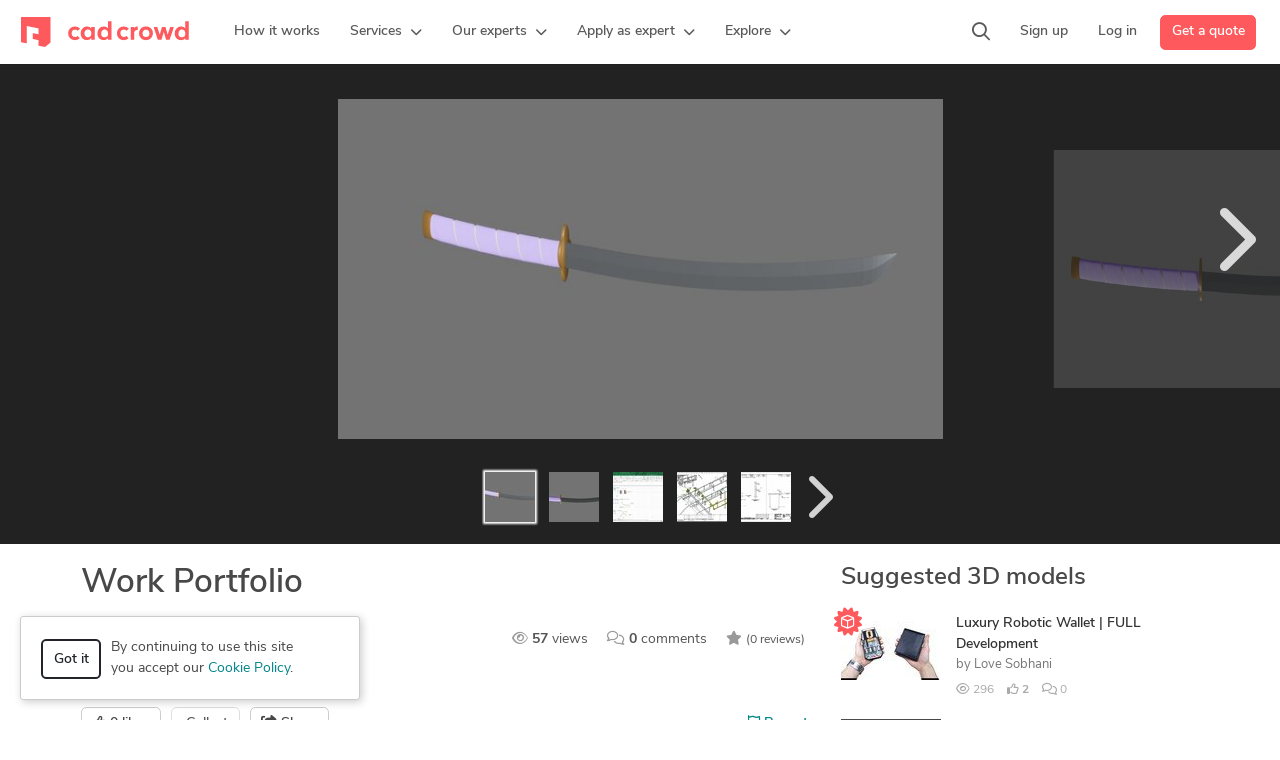

--- FILE ---
content_type: text/html; charset=UTF-8
request_url: https://www.cadcrowd.com/3d-models/work-portfolio
body_size: 20738
content:
<!DOCTYPE html>
<html lang="en" dir="ltr" prefix="fb: http://www.facebook.com/2008/fbml">
<head>
    <!--    <meta http-equiv="Content-Security-Policy" content="style-src 'unsafe-inline' 'self' https://static.cadcrowd.com https://assets.cadcrowd.com https://client.crisp.chat https://settings.crisp.chat https://image.crisp.chat https://storage.crisp.chat https://game.crisp.chat wss://client.relay.crisp.chat wss://stream.relay.crisp.chat"> -->

    <link rel="preconnect" href="https://static.cadcrowd.com/" crossorigin>
    <link rel="dns-prefetch" href="https://static.cadcrowd.com/">

    <meta charset="utf-8">
    <meta name="viewport" content="width=device-width, initial-scale=1.0, maximum-scale=1, user-scalable=0">

        <title>Work Portfolio - download free 3D model by JimYetman - Cad Crowd</title>
    
        <meta name="description" content="A portfolio of some of my professional work, and work I have completed in my free time. Work includes CAD design and 3D modeling using software, excel data organization and charting.">
    
    
            <meta property="og:title" content="Work Portfolio - download free 3D model by JimYetman - Cad Crowd">

    <meta property="og:type" content="website">

    <meta property="og:url" content="https://www.cadcrowd.com/3d-models/work-portfolio">

    <meta property="og:image" content="https://cdn.cadcrowd.com/3d-models/83/f6/83f63b91-d29d-443d-8786-a48efc0ca9ff/gallery/c4fe5f77-b091-4ab6-a620-05bc1c55f59c/medium.jpg">
    <meta property="og:image:secure_url" content="https://cdn.cadcrowd.com/3d-models/83/f6/83f63b91-d29d-443d-8786-a48efc0ca9ff/gallery/c4fe5f77-b091-4ab6-a620-05bc1c55f59c/medium.jpg">

    <meta property="og:description" content="A portfolio of some of my professional work, and work I have completed in my free time. Work includes CAD design and 3D modeling using software, excel data organization and charting.">

<meta property="og:site_name" content="Cad Crowd">
<meta property="og:locale" content="en_US">
    
    
    
        <link rel="apple-touch-icon-precomposed" sizes="57x57" href="https://static.cadcrowd.com/favicon/apple-touch-icon-57x57.png" />
<link rel="apple-touch-icon-precomposed" sizes="114x114" href="https://static.cadcrowd.com/favicon/apple-touch-icon-114x114.png" />
<link rel="apple-touch-icon-precomposed" sizes="72x72" href="https://static.cadcrowd.com/favicon/apple-touch-icon-72x72.png" />
<link rel="apple-touch-icon-precomposed" sizes="144x144" href="https://static.cadcrowd.com/favicon/apple-touch-icon-144x144.png" />
<link rel="apple-touch-icon-precomposed" sizes="60x60" href="https://static.cadcrowd.com/favicon/apple-touch-icon-60x60.png" />
<link rel="apple-touch-icon-precomposed" sizes="120x120" href="https://static.cadcrowd.com/favicon/apple-touch-icon-120x120.png" />
<link rel="apple-touch-icon-precomposed" sizes="76x76" href="https://static.cadcrowd.com/favicon/apple-touch-icon-76x76.png" />
<link rel="apple-touch-icon-precomposed" sizes="152x152" href="https://static.cadcrowd.com/favicon/apple-touch-icon-152x152.png" />
<link rel="icon" type="image/png" href="https://static.cadcrowd.com/favicon/favicon-196x196.png" sizes="196x196" />
<link rel="icon" type="image/png" href="https://static.cadcrowd.com/favicon/favicon-96x96.png" sizes="96x96" />
<link rel="icon" type="image/png" href="https://static.cadcrowd.com/favicon/favicon-32x32.png" sizes="32x32" />
<link rel="icon" type="image/png" href="https://static.cadcrowd.com/favicon/favicon-16x16.png" sizes="16x16" />
<link rel="icon" type="image/png" href="https://static.cadcrowd.com/favicon/favicon-128.png" sizes="128x128" />
<meta name="application-name" content="Cad Crowd"/>
<meta name="msapplication-TileColor" content="#FFFFFF" />
<meta name="msapplication-TileImage" content="https://static.cadcrowd.com/favicon/mstile-144x144.png" />
<meta name="msapplication-square70x70logo" content="https://static.cadcrowd.com/favicon/mstile-70x70.png" />
<meta name="msapplication-square150x150logo" content="https://static.cadcrowd.com/favicon/mstile-150x150.png" />
<meta name="msapplication-wide310x150logo" content="https://static.cadcrowd.com/favicon/mstile-310x150.png" />
<meta name="msapplication-square310x310logo" content="https://static.cadcrowd.com/favicon/mstile-310x310.png" />
    
    
        <link rel="canonical" href="https://www.cadcrowd.com/3d-models/work-portfolio">
    
    
    
    <meta name="p:domain_verify" content="93bd77c3f96101ea1305c2342a8d1357"/>


            <style>@charset "UTF-8";.h2,.h3,h1,h2,h4{margin-top:0;margin-bottom:.5rem;font-weight:600;line-height:1.2;color:var(--bs-heading-color)}.h2,h2{font-size:calc(1.3625rem + 1.35vw)}@media (min-width:1200px){.h2,h2{font-size:2.375rem}}.h3{font-size:calc(1.3rem + .6vw)}ol,ul{padding-left:2rem;margin-top:0;margin-bottom:1rem}.list-unstyled{padding-left:0;list-style:none}@media (min-width:1200px){.h3{font-size:1.75rem}}@media (min-width:768px){.col-md-8{flex:0 0 auto;width:66.66666667%}}.breadcrumb{--bs-breadcrumb-padding-x:0;--bs-breadcrumb-padding-y:0;--bs-breadcrumb-margin-bottom:1rem;--bs-breadcrumb-bg: ;--bs-breadcrumb-border-radius: ;--bs-breadcrumb-divider-color:var(--bs-secondary-color);--bs-breadcrumb-item-padding-x:0.5rem;--bs-breadcrumb-item-active-color:var(--bs-secondary-color);display:flex;flex-wrap:wrap;padding:var(--bs-breadcrumb-padding-y) var(--bs-breadcrumb-padding-x);margin-bottom:var(--bs-breadcrumb-margin-bottom);font-size:var(--bs-breadcrumb-font-size);list-style:none;background-color:var(--bs-breadcrumb-bg);border-radius:var(--bs-breadcrumb-border-radius)}.breadcrumb-item.active{color:var(--bs-breadcrumb-item-active-color)}.mt-4{margin-top:1.5rem!important}@media (min-width:768px){.d-md-flex{display:flex!important}}@font-face{font-family:"Font Awesome 6 Pro";font-style:normal;font-weight:300;font-display:block;src:url(https://static.cadcrowd.com/build/fonts/fa-light-300.44b9a71f.woff2) format("woff2"),url(https://static.cadcrowd.com/build/fonts/fa-light-300.681aba18.ttf) format("truetype")}@font-face{font-family:"Font Awesome 6 Pro";font-style:normal;font-weight:400;font-display:block;src:url(https://static.cadcrowd.com/build/fonts/fa-regular-400.b49db18d.woff2) format("woff2"),url(https://static.cadcrowd.com/build/fonts/fa-regular-400.bbacde5d.ttf) format("truetype")}@font-face{font-family:"Font Awesome 6 Pro";font-style:normal;font-weight:900;font-display:block;src:url(https://static.cadcrowd.com/build/fonts/fa-solid-900.37538eed.woff2) format("woff2"),url(https://static.cadcrowd.com/build/fonts/fa-solid-900.874aeb8a.ttf) format("truetype")}@font-face{font-family:"Font Awesome 6 Pro";font-style:normal;font-weight:100;font-display:block;src:url(https://static.cadcrowd.com/build/fonts/fa-thin-100.c5fbddc5.woff2) format("woff2"),url(https://static.cadcrowd.com/build/fonts/fa-thin-100.15f48670.ttf) format("truetype")}.footer-v2 .column-content{padding-left:10px;padding-right:10px}.footer-v2 .column-content .footer-list{margin-bottom:16px}@media (min-width:992px){.d-lg-block{display:block!important}.d-lg-flex{display:flex!important}.d-lg-none{display:none!important}.mb-lg-0{margin-bottom:0!important}.footer-v2 .column-content{margin-top:16px;padding-left:0;padding-right:0}.footer-v2 .column-content.collapse{display:block}.footer-v2 .badges{text-align:left}}.badges .img-ssl{padding-top:13px}.column-content ul.footer-list{list-style:none;margin:0;white-space:nowrap}.column-content ul.footer-list li{line-height:inherit;margin-bottom:16px}.column-content ul.footer-list a{font-weight:600}@media screen and (max-width:991PX){.column-content ul.footer-list li{margin-bottom:12px}}.footer-v3 .copyright ul li{padding-left:8px;padding-right:8px}.panel{margin-bottom:20px;background-color:#fff;border:1px solid transparent;border-radius:4px;box-shadow:0 1px 1px rgb(0 0 0 / 5%)}.panel-heading{padding:10px 15px;border-bottom:1px solid transparent;border-top-left-radius:3px;border-top-right-radius:3px}.panel-default{border-color:#ddd}.panel-default>.panel-heading{color:#333;background-color:#f5f5f5;border-color:#ddd}.file-explorer{font-size:13px;margin-bottom:30px}.file-explorer .breadcrumb{margin:0;padding:0}.file-explorer .breadcrumb>.active{font-weight:700;color:#464646}.file-explorer .breadcrumb>li{max-width:200px;white-space:nowrap;overflow:hidden;text-overflow:ellipsis}.file-explorer .panel{margin-bottom:0}.breadcrumb{background:0 0;padding-left:0;padding-right:0;border-radius:0}:root{--f-spinner-width:36px;--f-spinner-height:36px;--f-spinner-color-1:rgba(0, 0, 0, 0.1);--f-spinner-color-2:rgba(17, 24, 28, 0.8);--f-spinner-stroke:2.75;--f-button-width:40px;--f-button-height:40px;--f-button-border:0;--f-button-border-radius:0;--f-button-color:#374151;--f-button-bg:#f8f8f8;--f-button-hover-bg:#e0e0e0;--f-button-active-bg:#d0d0d0;--f-button-shadow:none;--f-button-transform:none;--f-button-svg-width:20px;--f-button-svg-height:20px;--f-button-svg-stroke-width:1.5;--f-button-svg-fill:none;--f-button-svg-filter:none;--f-button-svg-disabled-opacity:0.65;--bs-blue:#0d6efd;--bs-indigo:#6610f2;--bs-purple:#6f42c1;--bs-pink:#fe595c;--bs-red:#dc3545;--bs-orange:#fd7e14;--bs-yellow:#ffc107;--bs-green:#5cb85c;--bs-teal:#00a699;--bs-cyan:#008489;--bs-black:#000;--bs-white:#fff;--bs-gray:#6c757d;--bs-gray-dark:#343a40;--bs-gray-100:#f8f9fa;--bs-gray-200:#e9ecef;--bs-gray-300:#dee2e6;--bs-gray-400:#ced4da;--bs-gray-500:#adb5bd;--bs-gray-600:#6c757d;--bs-gray-700:#495057;--bs-gray-800:#343a40;--bs-gray-900:#212529;--bs-primary:#fe595c;--bs-secondary:#6c757d;--bs-success:#5cb85c;--bs-info:#008489;--bs-warning:#ffc107;--bs-danger:#dc3545;--bs-light:#f8f9fa;--bs-dark:#212529;--bs-primary-rgb:254,89,92;--bs-secondary-rgb:108,117,125;--bs-success-rgb:92,184,92;--bs-info-rgb:0,132,137;--bs-warning-rgb:255,193,7;--bs-danger-rgb:220,53,69;--bs-light-rgb:248,249,250;--bs-dark-rgb:33,37,41;--bs-primary-text-emphasis:rgb(101.6, 35.6, 36.8);--bs-secondary-text-emphasis:rgb(43.2, 46.8, 50);--bs-success-text-emphasis:rgb(36.8, 73.6, 36.8);--bs-info-text-emphasis:rgb(0, 52.8, 54.8);--bs-warning-text-emphasis:rgb(102, 77.2, 2.8);--bs-danger-text-emphasis:rgb(88, 21.2, 27.6);--bs-light-text-emphasis:#495057;--bs-dark-text-emphasis:#495057;--bs-primary-bg-subtle:rgb(254.8, 221.8, 222.4);--bs-secondary-bg-subtle:rgb(225.6, 227.4, 229);--bs-success-bg-subtle:rgb(222.4, 240.8, 222.4);--bs-info-bg-subtle:rgb(204, 230.4, 231.4);--bs-warning-bg-subtle:rgb(255, 242.6, 205.4);--bs-danger-bg-subtle:rgb(248, 214.6, 217.8);--bs-light-bg-subtle:rgb(251.5, 252, 252.5);--bs-dark-bg-subtle:#ced4da;--bs-primary-border-subtle:rgb(254.6, 188.6, 189.8);--bs-secondary-border-subtle:rgb(196.2, 199.8, 203);--bs-success-border-subtle:rgb(189.8, 226.6, 189.8);--bs-info-border-subtle:rgb(153, 205.8, 207.8);--bs-warning-border-subtle:rgb(255, 230.2, 155.8);--bs-danger-border-subtle:rgb(241, 174.2, 180.6);--bs-light-border-subtle:#e9ecef;--bs-dark-border-subtle:#adb5bd;--bs-white-rgb:255,255,255;--bs-black-rgb:0,0,0;--bs-font-sans-serif:"nunito-sans",system-ui,-apple-system,Roboto,"Helvetica Neue","Noto Sans","Liberation Sans",Arial,sans-serif,"Apple Color Emoji","Segoe UI Emoji","Segoe UI Symbol","Noto Color Emoji";--bs-font-monospace:SFMono-Regular,Menlo,Monaco,Consolas,"Liberation Mono","Courier New",monospace;--bs-gradient:linear-gradient(180deg, rgba(255, 255, 255, 0.15), rgba(255, 255, 255, 0));--bs-root-font-size:14px;--bs-body-font-family:var(--bs-font-sans-serif);--bs-body-font-size:1rem;--bs-body-font-weight:400;--bs-body-line-height:1.5;--bs-body-color:#484848;--bs-body-color-rgb:72,72,72;--bs-body-bg:#fff;--bs-body-bg-rgb:255,255,255;--bs-emphasis-color:#000;--bs-emphasis-color-rgb:0,0,0;--bs-secondary-color:rgba(72, 72, 72, 0.75);--bs-secondary-color-rgb:72,72,72;--bs-secondary-bg:#e9ecef;--bs-secondary-bg-rgb:233,236,239;--bs-tertiary-color:rgba(72, 72, 72, 0.5);--bs-tertiary-color-rgb:72,72,72;--bs-tertiary-bg:#f8f9fa;--bs-tertiary-bg-rgb:248,249,250;--bs-heading-color:inherit;--bs-link-color:#008489;--bs-link-color-rgb:0,132,137;--bs-link-decoration:none;--bs-link-hover-color:rgb(0, 105.6, 109.6);--bs-link-hover-color-rgb:0,106,110;--bs-link-hover-decoration:underline;--bs-code-color:#fe595c;--bs-highlight-color:#484848;--bs-highlight-bg:rgb(255, 242.6, 205.4);--bs-border-width:1px;--bs-border-style:solid;--bs-border-color:#dee2e6;--bs-border-color-translucent:rgba(0, 0, 0, 0.175);--bs-border-radius:0.375rem;--bs-border-radius-sm:0.25rem;--bs-border-radius-lg:0.5rem;--bs-border-radius-xl:1rem;--bs-border-radius-xxl:2rem;--bs-border-radius-2xl:var(--bs-border-radius-xxl);--bs-border-radius-pill:50rem;--bs-box-shadow:0 0.5rem 1rem rgba(0, 0, 0, 0.15);--bs-box-shadow-sm:0 0.125rem 0.25rem rgba(0, 0, 0, 0.075);--bs-box-shadow-lg:0 1rem 3rem rgba(0, 0, 0, 0.175);--bs-box-shadow-inset:inset 0 1px 2px rgba(0, 0, 0, 0.075);--bs-focus-ring-width:0.25rem;--bs-focus-ring-opacity:0.25;--bs-focus-ring-color:rgba(0, 132, 137, 0.25);--bs-form-valid-color:#5cb85c;--bs-form-valid-border-color:#5cb85c;--bs-form-invalid-color:#dc3545;--bs-form-invalid-border-color:#dc3545;font-size:var(--bs-root-font-size);--bs-breakpoint-xs:0;--bs-breakpoint-sm:576px;--bs-breakpoint-md:768px;--bs-breakpoint-lg:992px;--bs-breakpoint-xl:1200px;--bs-breakpoint-xxl:1400px;--navbar-primary-height:64px;--navbar-banner-height:0px;--navbar-z-index:101;--fancybox-zIndex:2000}*,::after,::before{box-sizing:border-box}@media (prefers-reduced-motion:no-preference){:root{scroll-behavior:smooth}}body{margin:0;font-family:var(--bs-body-font-family);font-size:var(--bs-body-font-size);font-weight:var(--bs-body-font-weight);line-height:var(--bs-body-line-height);color:var(--bs-body-color);text-align:var(--bs-body-text-align);background-color:var(--bs-body-bg);-webkit-text-size-adjust:100%}hr{margin:1rem 0;color:inherit;border:0;border-top:var(--bs-border-width) solid;opacity:.25;overflow:visible;height:0}.h2,h1,h3,h4{margin-top:0;margin-bottom:.5rem;font-weight:600;line-height:1.2;color:var(--bs-heading-color)}h1{font-size:calc(1.4375rem + 2.25vw)}.h2{font-size:calc(1.3625rem + 1.35vw)}@media (min-width:1200px){h1{font-size:3.125rem}.h2{font-size:2.375rem}}h3{font-size:calc(1.3rem + .6vw)}@media (min-width:1200px){h3{font-size:1.75rem}}h4{font-size:calc(1.275rem + .3vw)}@media (min-width:1200px){h4{font-size:1.5rem}}p{margin-top:0;margin-bottom:1rem}ul{padding-left:2rem;margin-top:0;margin-bottom:1rem}ul ul{margin-bottom:0}.small{font-size:.875em}a{color:rgba(var(--bs-link-color-rgb),var(--bs-link-opacity,1));text-decoration:none;background-color:transparent}img,svg{vertical-align:middle}label{display:inline-block}button{border-radius:0;overflow:visible;text-transform:none}button,input,textarea{margin:0;font-family:inherit;font-size:inherit;line-height:inherit}[type=button],[type=submit],button{-webkit-appearance:button}::-moz-focus-inner{padding:0;border-style:none}textarea{resize:vertical;overflow:auto;resize:vertical}::-webkit-datetime-edit-day-field,::-webkit-datetime-edit-fields-wrapper,::-webkit-datetime-edit-hour-field,::-webkit-datetime-edit-minute,::-webkit-datetime-edit-month-field,::-webkit-datetime-edit-text,::-webkit-datetime-edit-year-field{padding:0}::-webkit-inner-spin-button{height:auto}::-webkit-search-decoration{-webkit-appearance:none}::-webkit-color-swatch-wrapper{padding:0}::file-selector-button{font:inherit;-webkit-appearance:button}.img-fluid{max-width:100%;height:auto}.container,.container-fluid{--bs-gutter-x:1.5rem;--bs-gutter-y:0;width:100%;padding-right:calc(var(--bs-gutter-x) * .5);padding-left:calc(var(--bs-gutter-x) * .5);margin-right:auto;margin-left:auto}@media (min-width:576px){.container{max-width:540px}}@media (min-width:768px){.container{max-width:720px}}@media (min-width:992px){.container{max-width:960px}}@media (min-width:1200px){.container{max-width:1140px}}@media (min-width:1400px){.container{max-width:1320px}}.row{--bs-gutter-x:1.5rem;--bs-gutter-y:0;display:flex;flex-wrap:wrap;margin-top:calc(-1 * var(--bs-gutter-y));margin-right:calc(-.5 * var(--bs-gutter-x));margin-left:calc(-.5 * var(--bs-gutter-x))}.row>*{flex-shrink:0;width:100%;max-width:100%;padding-right:calc(var(--bs-gutter-x) * .5);padding-left:calc(var(--bs-gutter-x) * .5);margin-top:var(--bs-gutter-y)}.col-12{flex:0 0 auto;width:100%}@media (min-width:768px){.col-md-4{flex:0 0 auto;width:33.33333333%}.col-md-8{flex:0 0 auto;width:66.66666667%}}.form-control{display:block;width:100%;padding:.375rem .75rem;font-size:1rem;font-weight:400;line-height:1.5;color:var(--bs-body-color);-webkit-appearance:none;-moz-appearance:none;appearance:none;background-color:var(--bs-body-bg);background-clip:padding-box;border:var(--bs-border-width) solid var(--bs-border-color);border-radius:var(--bs-border-radius)}.form-control::-webkit-date-and-time-value{min-width:85px;height:1.5em;margin:0}.form-control::-webkit-datetime-edit{display:block;padding:0}.form-control::-moz-placeholder{color:var(--bs-secondary-color);opacity:1}textarea.form-control{min-height:calc(1.5em + .75rem + calc(var(--bs-border-width) * 2))}.btn{--bs-btn-padding-x:0.75rem;--bs-btn-padding-y:0.375rem;--bs-btn-font-family: ;--bs-btn-font-size:1rem;--bs-btn-font-weight:600;--bs-btn-line-height:1.5;--bs-btn-color:var(--bs-body-color);--bs-btn-bg:transparent;--bs-btn-border-width:var(--bs-border-width);--bs-btn-border-color:transparent;--bs-btn-border-radius:var(--bs-border-radius);--bs-btn-hover-border-color:transparent;--bs-btn-box-shadow:inset 0 1px 0 rgba(255, 255, 255, 0.15),0 1px 1px rgba(0, 0, 0, 0.075);--bs-btn-disabled-opacity:0.65;--bs-btn-focus-box-shadow:0 0 0 0.25rem rgba(var(--bs-btn-focus-shadow-rgb), .5);display:inline-block;padding:var(--bs-btn-padding-y) var(--bs-btn-padding-x);font-family:var(--bs-btn-font-family);font-size:var(--bs-btn-font-size);font-weight:var(--bs-btn-font-weight);line-height:var(--bs-btn-line-height);color:var(--bs-btn-color);text-align:center;vertical-align:middle;border:var(--bs-btn-border-width) solid var(--bs-btn-border-color);border-radius:var(--bs-btn-border-radius);background-color:var(--bs-btn-bg)}.btn:disabled{color:var(--bs-btn-disabled-color);background-color:var(--bs-btn-disabled-bg);border-color:var(--bs-btn-disabled-border-color);opacity:var(--bs-btn-disabled-opacity)}.btn-primary{--bs-btn-color:#fff;--bs-btn-bg:#fe595c;--bs-btn-border-color:#fe595c;--bs-btn-hover-color:#fff;--bs-btn-hover-bg:rgb(215.9, 75.65, 78.2);--bs-btn-hover-border-color:rgb(203.2, 71.2, 73.6);--bs-btn-focus-shadow-rgb:254,114,116;--bs-btn-active-color:#fff;--bs-btn-active-bg:rgb(203.2, 71.2, 73.6);--bs-btn-active-border-color:rgb(190.5, 66.75, 69);--bs-btn-active-shadow:inset 0 3px 5px rgba(0, 0, 0, 0.125);--bs-btn-disabled-color:#fff;--bs-btn-disabled-bg:#fe595c;--bs-btn-disabled-border-color:#fe595c}.btn-secondary{--bs-btn-color:#fff;--bs-btn-bg:#6c757d;--bs-btn-border-color:#6c757d;--bs-btn-hover-color:#fff;--bs-btn-hover-bg:rgb(91.8, 99.45, 106.25);--bs-btn-hover-border-color:rgb(86.4, 93.6, 100);--bs-btn-focus-shadow-rgb:130,138,145;--bs-btn-active-color:#fff;--bs-btn-active-bg:rgb(86.4, 93.6, 100);--bs-btn-active-border-color:rgb(81, 87.75, 93.75);--bs-btn-active-shadow:inset 0 3px 5px rgba(0, 0, 0, 0.125);--bs-btn-disabled-color:#fff;--bs-btn-disabled-bg:#6c757d;--bs-btn-disabled-border-color:#6c757d}.btn-info{--bs-btn-color:#fff;--bs-btn-bg:#008489;--bs-btn-border-color:#008489;--bs-btn-hover-color:#fff;--bs-btn-hover-bg:rgb(0, 112.2, 116.45);--bs-btn-hover-border-color:rgb(0, 105.6, 109.6);--bs-btn-focus-shadow-rgb:38,150,155;--bs-btn-active-color:#fff;--bs-btn-active-bg:rgb(0, 105.6, 109.6);--bs-btn-active-border-color:rgb(0, 99, 102.75);--bs-btn-active-shadow:inset 0 3px 5px rgba(0, 0, 0, 0.125);--bs-btn-disabled-color:#fff;--bs-btn-disabled-bg:#008489;--bs-btn-disabled-border-color:#008489}.btn-outline-dark{--bs-btn-color:#212529;--bs-btn-border-color:#212529;--bs-btn-hover-color:#fff;--bs-btn-hover-bg:#212529;--bs-btn-hover-border-color:#212529;--bs-btn-focus-shadow-rgb:33,37,41;--bs-btn-active-color:#fff;--bs-btn-active-bg:#212529;--bs-btn-active-border-color:#212529;--bs-btn-active-shadow:inset 0 3px 5px rgba(0, 0, 0, 0.125);--bs-btn-disabled-color:#212529;--bs-btn-disabled-bg:transparent;--bs-btn-disabled-border-color:#212529;--bs-gradient:none;--bs-btn-border-width:2px}.btn-default{--bs-btn-color:#484848;--bs-btn-bg:#fff;--bs-btn-border-color:#ccc;--bs-btn-hover-color:#000;--bs-btn-hover-bg:#e6e6e6;--bs-btn-hover-border-color:#adadad;--bs-btn-focus-shadow-rgb:184,184,184;--bs-btn-active-color:#000;--bs-btn-active-bg:#e6e6e6;--bs-btn-active-border-color:#adadad;--bs-btn-active-shadow:inset 0 3px 5px rgba(0, 0, 0, 0.125);--bs-btn-disabled-color:#000;--bs-btn-disabled-bg:#fff;--bs-btn-disabled-border-color:#ccc}.btn-link{--bs-btn-color:var(--bs-link-color);--bs-btn-bg:transparent;--bs-btn-border-color:transparent;--bs-btn-hover-color:var(--bs-link-hover-color);--bs-btn-hover-border-color:transparent;--bs-btn-active-color:var(--bs-link-hover-color);--bs-btn-active-border-color:transparent;--bs-btn-disabled-color:#6c757d;--bs-btn-disabled-border-color:transparent;--bs-btn-box-shadow:0 0 0 #000;--bs-btn-focus-shadow-rgb:38,150,155;text-decoration:none}.btn-lg{--bs-btn-padding-y:12px;--bs-btn-padding-x:24px;--bs-btn-font-size:16px;--bs-btn-border-radius:8px;--bs-btn-line-height:1.3333333}.btn-sm{--bs-btn-padding-y:0.25rem;--bs-btn-padding-x:0.5rem;--bs-btn-font-size:12px;--bs-btn-border-radius:var(--bs-border-radius-sm);--bs-btn-line-height:1.5}.fade:not(.show){opacity:0}.collapse:not(.show){display:none}.dropdown{position:relative}.dropdown-toggle{white-space:nowrap}.dropdown-menu{--bs-dropdown-zindex:1000;--bs-dropdown-min-width:10rem;--bs-dropdown-padding-x:0;--bs-dropdown-padding-y:0.5rem;--bs-dropdown-spacer:0.125rem;--bs-dropdown-font-size:1rem;--bs-dropdown-color:var(--bs-body-color);--bs-dropdown-bg:var(--bs-body-bg);--bs-dropdown-border-color:var(--bs-border-color-translucent);--bs-dropdown-border-radius:12px;--bs-dropdown-border-width:var(--bs-border-width);--bs-dropdown-inner-border-radius:calc(12px - var(--bs-border-width));--bs-dropdown-divider-bg:var(--bs-border-color-translucent);--bs-dropdown-divider-margin-y:0.5rem;--bs-dropdown-box-shadow:var(--bs-box-shadow);--bs-dropdown-link-color:var(--bs-body-color);--bs-dropdown-link-hover-color:var(--bs-body-color);--bs-dropdown-link-hover-bg:var(--bs-tertiary-bg);--bs-dropdown-link-active-color:#262626;--bs-dropdown-link-active-bg:#f5f5f5;--bs-dropdown-link-disabled-color:var(--bs-tertiary-color);--bs-dropdown-item-padding-x:1rem;--bs-dropdown-item-padding-y:6px;--bs-dropdown-header-color:#6c757d;--bs-dropdown-header-padding-x:1rem;--bs-dropdown-header-padding-y:0.5rem;position:absolute;z-index:var(--bs-dropdown-zindex);display:none;min-width:var(--bs-dropdown-min-width);padding:var(--bs-dropdown-padding-y) var(--bs-dropdown-padding-x);margin:0;font-size:var(--bs-dropdown-font-size);color:var(--bs-dropdown-color);text-align:left;list-style:none;background-color:var(--bs-dropdown-bg);background-clip:padding-box;border:var(--bs-dropdown-border-width) solid var(--bs-dropdown-border-color);border-radius:var(--bs-dropdown-border-radius)}.dropdown-divider{height:0;margin:var(--bs-dropdown-divider-margin-y) 0;overflow:hidden;border-top:1px solid var(--bs-dropdown-divider-bg);opacity:1}.dropdown-item{display:block;width:100%;padding:var(--bs-dropdown-item-padding-y) var(--bs-dropdown-item-padding-x);clear:both;font-weight:400;color:var(--bs-dropdown-link-color);text-align:inherit;white-space:nowrap;background-color:transparent;border:0;border-radius:var(--bs-dropdown-item-border-radius,0)}.nav-link{display:block;padding:var(--bs-nav-link-padding-y) var(--bs-nav-link-padding-x);font-size:var(--bs-nav-link-font-size);font-weight:var(--bs-nav-link-font-weight);color:var(--bs-nav-link-color);background:0 0;border:0}.navbar{--bs-navbar-padding-x:0;--bs-navbar-padding-y:0.5rem;--bs-navbar-color:rgba(var(--bs-emphasis-color-rgb), 0.65);--bs-navbar-hover-color:rgba(var(--bs-emphasis-color-rgb), 0.8);--bs-navbar-disabled-color:rgba(var(--bs-emphasis-color-rgb), 0.3);--bs-navbar-active-color:rgba(var(--bs-emphasis-color-rgb), 1);--bs-navbar-brand-padding-y:0.3125rem;--bs-navbar-brand-margin-end:1rem;--bs-navbar-brand-font-size:1.25rem;--bs-navbar-brand-color:rgba(var(--bs-emphasis-color-rgb), 1);--bs-navbar-brand-hover-color:rgba(var(--bs-emphasis-color-rgb), 1);--bs-navbar-nav-link-padding-x:0.5rem;--bs-navbar-toggler-padding-y:0.25rem;--bs-navbar-toggler-padding-x:0.75rem;--bs-navbar-toggler-font-size:1.25rem;--bs-navbar-toggler-icon-bg:url("data:image/svg+xml,%3csvg xmlns=%27http://www.w3.org/2000/svg%27 viewBox=%270 0 30 30%27%3e%3cpath stroke=%27rgba%2872, 72, 72, 0.75%29%27 stroke-linecap=%27round%27 stroke-miterlimit=%2710%27 stroke-width=%272%27 d=%27M4 7h22M4 15h22M4 23h22%27/%3e%3c/svg%3e");--bs-navbar-toggler-border-color:rgba(var(--bs-emphasis-color-rgb), 0.15);--bs-navbar-toggler-border-radius:var(--bs-border-radius);--bs-navbar-toggler-focus-width:0.25rem;position:relative;display:flex;flex-wrap:wrap;align-items:center;justify-content:space-between;padding:var(--bs-navbar-padding-y) var(--bs-navbar-padding-x)}.navbar>.container-fluid{display:flex;flex-wrap:inherit;align-items:center;justify-content:space-between}.navbar-brand{padding-top:var(--bs-navbar-brand-padding-y);padding-bottom:var(--bs-navbar-brand-padding-y);margin-right:var(--bs-navbar-brand-margin-end);font-size:var(--bs-navbar-brand-font-size);color:var(--bs-navbar-brand-color);white-space:nowrap}.navbar-nav{--bs-nav-link-padding-x:0;--bs-nav-link-padding-y:0.5rem;--bs-nav-link-font-weight: ;--bs-nav-link-color:var(--bs-navbar-color);--bs-nav-link-hover-color:var(--bs-navbar-hover-color);--bs-nav-link-disabled-color:var(--bs-navbar-disabled-color);display:flex;flex-direction:column;padding-left:0;margin-bottom:0;list-style:none}.navbar-nav .dropdown-menu{position:static}.navbar-collapse{flex-basis:100%;flex-grow:1;align-items:center}.navbar-toggler{padding:var(--bs-navbar-toggler-padding-y) var(--bs-navbar-toggler-padding-x);font-size:var(--bs-navbar-toggler-font-size);line-height:1;color:var(--bs-navbar-color);border:var(--bs-border-width) solid var(--bs-navbar-toggler-border-color);border-radius:var(--bs-navbar-toggler-border-radius)}@media (min-width:992px){.navbar-expand-lg{flex-wrap:nowrap;justify-content:flex-start}.navbar-expand-lg .navbar-nav{flex-direction:row}.navbar-expand-lg .navbar-nav .dropdown-menu{position:absolute}.navbar-expand-lg .navbar-nav .nav-link{padding-right:var(--bs-navbar-nav-link-padding-x);padding-left:var(--bs-navbar-nav-link-padding-x)}.navbar-expand-lg .navbar-collapse{display:flex!important;flex-basis:auto}.navbar-expand-lg .navbar-toggler{display:none}}.btn-close{--bs-btn-close-color:#000;--bs-btn-close-bg:url("data:image/svg+xml,%3csvg xmlns=%27http://www.w3.org/2000/svg%27 viewBox=%270 0 16 16%27 fill=%27%23000%27%3e%3cpath d=%27M.293.293a1 1 0 0 1 1.414 0L8 6.586 14.293.293a1 1 0 1 1 1.414 1.414L9.414 8l6.293 6.293a1 1 0 0 1-1.414 1.414L8 9.414l-6.293 6.293a1 1 0 0 1-1.414-1.414L6.586 8 .293 1.707a1 1 0 0 1 0-1.414z%27/%3e%3c/svg%3e");--bs-btn-close-opacity:0.5;--bs-btn-close-hover-opacity:0.75;--bs-btn-close-focus-shadow:0 0 0 0.25rem rgba(0, 132, 137, 0.25);--bs-btn-close-focus-opacity:1;--bs-btn-close-disabled-opacity:0.25;--bs-btn-close-white-filter:invert(1) grayscale(100%) brightness(200%);box-sizing:content-box;width:1em;height:1em;padding:.25em;color:var(--bs-btn-close-color);background:transparent var(--bs-btn-close-bg) center/1em auto no-repeat;border:0;border-radius:.375rem;opacity:var(--bs-btn-close-opacity)}.modal{--bs-modal-zindex:1055;--bs-modal-width:500px;--bs-modal-padding:1rem;--bs-modal-margin:0.5rem;--bs-modal-color: ;--bs-modal-bg:var(--bs-body-bg);--bs-modal-border-color:var(--bs-border-color-translucent);--bs-modal-border-width:var(--bs-border-width);--bs-modal-border-radius:var(--bs-border-radius-lg);--bs-modal-box-shadow:var(--bs-box-shadow-sm);--bs-modal-inner-border-radius:calc(var(--bs-border-radius-lg) - (var(--bs-border-width)));--bs-modal-header-padding-x:1rem;--bs-modal-header-padding-y:1rem;--bs-modal-header-padding:1rem 1rem;--bs-modal-header-border-color:var(--bs-border-color);--bs-modal-header-border-width:var(--bs-border-width);--bs-modal-title-line-height:1.5;--bs-modal-footer-gap:0.5rem;--bs-modal-footer-bg: ;--bs-modal-footer-border-color:var(--bs-border-color);--bs-modal-footer-border-width:var(--bs-border-width);position:fixed;top:0;left:0;z-index:var(--bs-modal-zindex);display:none;width:100%;height:100%;overflow-x:hidden;overflow-y:auto;outline:0}.modal-dialog{position:relative;width:auto;margin:var(--bs-modal-margin)}.modal.fade .modal-dialog{transform:translate(0,-50px)}.modal-dialog-centered{display:flex;align-items:center;min-height:calc(100% - var(--bs-modal-margin) * 2)}.modal-content{position:relative;display:flex;flex-direction:column;width:100%;color:var(--bs-modal-color);background-color:var(--bs-modal-bg);background-clip:padding-box;border:var(--bs-modal-border-width) solid var(--bs-modal-border-color);border-radius:var(--bs-modal-border-radius);outline:0}.modal-header{display:flex;flex-shrink:0;align-items:center;padding:var(--bs-modal-header-padding);border-bottom:var(--bs-modal-header-border-width) solid var(--bs-modal-header-border-color);border-top-left-radius:var(--bs-modal-inner-border-radius);border-top-right-radius:var(--bs-modal-inner-border-radius)}.modal-header .btn-close{padding:calc(var(--bs-modal-header-padding-y) * .5) calc(var(--bs-modal-header-padding-x) * .5);margin:calc(-.5 * var(--bs-modal-header-padding-y)) calc(-.5 * var(--bs-modal-header-padding-x)) calc(-.5 * var(--bs-modal-header-padding-y)) auto;box-sizing:content-box}.modal-title{margin-bottom:0;line-height:var(--bs-modal-title-line-height)}.modal-body{position:relative;flex:1 1 auto;padding:var(--bs-modal-padding)}.modal-footer{display:flex;flex-shrink:0;flex-wrap:wrap;align-items:center;justify-content:flex-end;padding:calc(var(--bs-modal-padding) - var(--bs-modal-footer-gap) * .5);background-color:var(--bs-modal-footer-bg);border-top:var(--bs-modal-footer-border-width) solid var(--bs-modal-footer-border-color);border-bottom-right-radius:var(--bs-modal-inner-border-radius);border-bottom-left-radius:var(--bs-modal-inner-border-radius)}.modal-footer>*{margin:calc(var(--bs-modal-footer-gap) * .5)}@media (min-width:576px){.modal{--bs-modal-margin:1.75rem;--bs-modal-box-shadow:var(--bs-box-shadow)}.modal-dialog{max-width:var(--bs-modal-width);margin-right:auto;margin-left:auto}}@media (max-width:767.98px){.modal-fullscreen-md-down{width:100vw;max-width:none;height:100%;margin:0}.modal-fullscreen-md-down .modal-content{height:100%;border:0;border-radius:0}.modal-fullscreen-md-down .modal-header{border-radius:0}.modal-fullscreen-md-down .modal-body{overflow-y:auto}}.carousel{position:relative}.clearfix::after{display:block;clear:both;content:""}.visually-hidden{width:1px!important;height:1px!important;padding:0!important;margin:-1px!important;overflow:hidden!important;clip:rect(0,0,0,0)!important;white-space:nowrap!important;border:0!important}.visually-hidden:not(caption){position:absolute!important}.d-grid{display:grid!important}.d-flex{display:flex!important}.d-none{display:none!important}.border-bottom-0{border-bottom:0!important}.w-100{width:100%!important}.justify-content-end{justify-content:flex-end!important}.align-items-center{align-items:center!important}.me-auto{margin-right:auto!important}.mb-2{margin-bottom:.5rem!important}.mb-3{margin-bottom:1rem!important}.mb-4{margin-bottom:1.5rem!important}.pt-0{padding-top:0!important}.text-center{text-align:center!important}.rounded-circle{border-radius:50%!important}@media (min-width:992px){.d-lg-flex{display:flex!important}.d-lg-none{display:none!important}.mb-lg-0{margin-bottom:0!important}}@media (min-width:1200px){.d-xl-block{display:block!important}.d-xl-none{display:none!important}}.far,.fas{-moz-osx-font-smoothing:grayscale;-webkit-font-smoothing:antialiased;display:var(--fa-display,inline-block);font-style:normal;font-variant:normal;line-height:1;text-rendering:auto;font-family:"Font Awesome 6 Pro"}.far::before,.fas::before{content:var(--fa)}.fa-fw{text-align:center;width:1.25em}.fa-comments{--fa:"\f086";--fa--fa:"\f086\f086"}.fa-cube{--fa:"\f1b2";--fa--fa:"\f1b2\f1b2"}.fa-thumbs-up{--fa:"\f164";--fa--fa:"\f164\f164"}.fa-eye{--fa:"\f06e";--fa--fa:"\f06e\f06e"}.fa-chevron-right{--fa:"\f054";--fa--fa:"\f054\f054"}.fa-plus{--fa:"\+";--fa--fa:"\+\+"}.fa-magnifying-glass{--fa:"\f002";--fa--fa:"\f002\f002"}.fa-chevron-down{--fa:"\f078";--fa--fa:"\f078\f078"}.fa-star{--fa:"\f005";--fa--fa:"\f005\f005"}.fa-code{--fa:"\f121";--fa--fa:"\f121\f121"}.fa-flag{--fa:"\f024";--fa--fa:"\f024\f024"}.fa-cloud-download{--fa:"\f0ed";--fa--fa:"\f0ed\f0ed"}.fa-chevron-left{--fa:"\f053";--fa--fa:"\f053\f053"}.fa-earth-americas{--fa:"\f57d";--fa--fa:"\f57d\f57d"}.fa-rocket-launch{--fa:"\e027";--fa--fa:"\e027\e027"}.fa-atom-simple{--fa:"\f5d3";--fa--fa:"\f5d3\f5d3"}.fa-briefcase{--fa:"\f0b1";--fa--fa:"\f0b1\f0b1"}.fa-alien{--fa:"\f8f5";--fa--fa:"\f8f5\f8f5"}.fa-cat-space{--fa:"\e001";--fa--fa:"\e001\e001"}.fa-user-astronaut{--fa:"\f4fb";--fa--fa:"\f4fb\f4fb"}.fa-share-square{--fa:"\f14d";--fa--fa:"\f14d\f14d"}:host,:root{--fa-style-family-classic:"Font Awesome 6 Pro";--fa-font-light:normal 300 1em/1 "Font Awesome 6 Pro";--fa-style-family-classic:"Font Awesome 6 Pro";--fa-font-regular:normal 400 1em/1 "Font Awesome 6 Pro";--fa-style-family-classic:"Font Awesome 6 Pro";--fa-font-solid:normal 900 1em/1 "Font Awesome 6 Pro";--fa-style-family-classic:"Font Awesome 6 Pro";--fa-font-thin:normal 100 1em/1 "Font Awesome 6 Pro";--fa-style-family-brands:"Font Awesome 6 Brands";--fa-font-brands:normal 400 1em/1 "Font Awesome 6 Brands";--fa-style-family-sharp:"Font Awesome 6 Sharp";--fa-font-sharp-light:normal 300 1em/1 "Font Awesome 6 Sharp";--fa-style-family-sharp:"Font Awesome 6 Sharp";--fa-font-sharp-solid:normal 900 1em/1 "Font Awesome 6 Sharp";--fa-style-family-duotone:"Font Awesome 6 Duotone";--fa-font-duotone:normal 900 1em/1 "Font Awesome 6 Duotone"}.far{font-weight:400}.fas{font-weight:900}html{min-height:100%;position:relative;box-sizing:border-box;overflow-y:scroll;-webkit-text-size-adjust:100%;word-break:normal;-moz-tab-size:4;-o-tab-size:4;tab-size:4}.footer-v2 a{color:#767676}.footer-v2 .footer-content-wrap hr{display:none;margin-top:0;margin-bottom:16px}.footer-v2 .column-header .icon{float:right}.footer-v2 .badges{margin-bottom:-20px;text-align:center}.footer-v2 .badges a{display:inline-block;margin-bottom:16px;margin-right:4px;vertical-align:top}.footer-v2 .footer-mobile-wrap{margin-top:20px}@media (min-width:992px){.footer-v2 .column-header .icon{display:none}.footer-v2 .badges{text-align:left}}.navbar-primary{padding-top:0;padding-bottom:0;height:calc(var(--navbar-primary-height) + var(--navbar-banner-height));z-index:var(--navbar-z-index)}.navbar-primary .navbar-container{padding-left:21px;padding-right:24px}.navbar-default{background-color:#fff;box-shadow:0 0 0 1px rgba(0,0,0,.1)}body.with-fixed-navbar{padding-top:calc(var(--navbar-primary-height) + var(--navbar-banner-height))}body.with-fixed-navbar .navbar-primary{position:fixed;top:0;right:0;left:0;--navbar-z-index:200}.loader-ellips{display:inline-block}@keyframes keyframe_dot{0%,100%,80%{opacity:0}30%,50%{opacity:1}}.loader-ellips .loader-ellips-dot{border-radius:50%;display:inline-block;animation-name:keyframe_dot;animation-duration:.8s;animation-iteration-count:infinite;animation-timing-function:linear;animation-fill-mode:both;vertical-align:middle;width:.5em;height:.5em;margin-right:.3em;background-color:#008489}.loader-ellips .loader-ellips-dot:first-child{animation-delay:-.3s}.loader-ellips .loader-ellips-dot:nth-child(2){animation-delay:-150ms}.loader-ellips .loader-ellips-dot:nth-child(3){animation-delay:0s}@supports (--custom:properties){.loader-ellips .loader-ellips-dot{background-color:#008489}}.loader-wrap{position:relative}.btn-quote[data-v-0932f40b]{height:35px;margin-left:8px}.search-icon[data-v-0932f40b]{font-size:18px}.dropdown-divider[data-v-6892ec76]{width:100%;--bs-dropdown-divider-margin-y:7px;--bs-dropdown-divider-bg:#ddd}.navbar-right-menu-desktop .navbar-nav{height:var(--navbar-primary-height)}.navbar-right-menu-desktop .navbar-nav .menu-item-wrap,.navbar-right-menu-desktop .navbar-nav .nav-item,.navbar-right-menu-desktop .navbar-nav .nav-link{display:flex;align-items:center;height:100%}.navbar-right-menu-desktop .navbar-nav .nav-item .nav-link{--bs-nav-link-font-weight:600;line-height:20px;padding:0 15px;white-space:nowrap}.navbar-right-menu-desktop .navbar-nav .nav-item .nav-link .menu-item-wrap{padding-top:2px;border-bottom:2px solid transparent}.icon-return[data-v-5ed5df2f]{float:left;margin-right:8px;margin-top:2px}.dropdown-item .icon-expand[data-v-5ed5df2f]{float:right;margin-right:6px}.subcategory-wrap[data-v-5ed5df2f]{background-color:#fff;position:fixed;top:0;bottom:0;left:-100vw;width:100vw;height:100vh;overflow-y:scroll;overflow-x:hidden;list-style:none;padding:0 0 20px;margin:0;z-index:201}.subcategory-header[data-v-5ed5df2f]{border-bottom:1px solid #ddd;margin-bottom:10px;padding-top:10px;padding-bottom:10px;position:sticky;top:0;background:#fff}.subcategory-header .nav-link[data-v-5ed5df2f]{padding:8px 21px 4px;font-weight:600;font-size:16px}.subcategory-list .nav-link[data-v-5ed5df2f]{padding:12px 21px;font-weight:600;font-size:16px}.navbar-brand-mobile[data-v-40279020]{align-items:center;height:var(--navbar-primary-height);--bs-navbar-brand-padding-y:13px;--bs-navbar-brand-margin-end:30px;margin-right:auto}.navbar-brand-mobile .brand-text[data-v-40279020]{display:none}@media (min-width:390px){.navbar.guest .navbar-brand-mobile .brand-text[data-v-40279020]{display:block!important}}.dropdown-item .icon-expand[data-v-15125908]{float:right;margin-right:6px}.navbar-toggler{border:none;background:0 0;border-radius:0;padding:7px 15px;margin-left:-15px}.navbar-toggler .icon-dropdown{font-size:12px;margin-left:7px;transform:rotate(-180deg)}.navbar-toggler.collapsed .icon-dropdown{transform:rotate(0)}.btn-quote[data-v-773ecfd5]{margin-left:8px}#navbarRightMenuMobile .navbar-nav{flex-direction:row;height:var(--navbar-primary-height)}#navbarRightMenuMobile .navbar-nav .nav-item,#navbarRightMenuMobile .navbar-nav .nav-link{display:flex;align-items:center;height:100%}#navbarRightMenuMobile .navbar-nav .nav-link{--bs-nav-link-font-weight:700;line-height:20px;padding:0 15px;white-space:nowrap}#navbarRightMenuMobile .navbar-nav .search-icon{font-size:18px}.navbar-main-menu-mobile{position:absolute;z-index:calc(var(--navbar-z-index) - 1);width:100%;background:#fff;box-shadow:0 5px 5px rgba(0,0,0,.1);--mobile-menu-font-size:16px;--mobile-menu-item-height:49px}.navbar-main-menu-mobile .container-fluid{padding-left:0;padding-right:0}.navbar-main-menu-mobile .menu-content{padding:10px 0;font-size:var(--mobile-menu-font-size);min-height:calc(100vh - var(--navbar-primary-height))}.navbar-main-menu-mobile .menu-content .actions-wrap{padding-left:16px;padding-right:16px;margin-top:10px;margin-bottom:10px;gap:16px}.navbar-main-menu-mobile .menu-content .actions-wrap .btn{font-size:var(--mobile-menu-font-size)}.navbar-main-menu-mobile .menu-content .navbar-nav .nav-item .nav-link{padding:1px 21px 0;height:var(--mobile-menu-item-height);line-height:var(--mobile-menu-item-height);font-size:var(--mobile-menu-font-size);font-weight:600}.navbar-main-menu-mobile .menu-content .navbar-nav .nav-item .nav-link .icon{margin-right:16px;font-size:20px;float:left;line-height:var(--mobile-menu-item-height);margin-top:-2px}.navbar-main-menu-mobile .menu-content .navbar-nav .nav-item .dropdown-toggle .icon-dropdown{float:right;padding:0 4px;line-height:var(--mobile-menu-item-height);margin-top:-1px;transform:rotate(0)}.navbar-main-menu-mobile .menu-content .navbar-nav .nav-item .dropdown-menu{box-shadow:none;border:none;border-radius:unset;padding:0;margin:0}.navbar-main-menu-mobile .menu-content .navbar-nav .nav-item .dropdown-menu .dropdown-item{font-size:var(--mobile-menu-font-size);height:var(--mobile-menu-item-height);line-height:var(--mobile-menu-item-height);font-weight:600;padding:1px 21px 0 62px}.navbar-main-menu-mobile .menu-content .navbar-nav .nav-item .dropdown-menu .dropdown-item .icon-expand{line-height:var(--mobile-menu-item-height)}body.with-fixed-navbar .navbar-main-menu-mobile{position:fixed;overflow-y:auto;max-height:calc(100vh - var(--navbar-primary-height))}*,::after,::before{background-repeat:no-repeat;box-sizing:inherit}::after,::before{text-decoration:inherit;vertical-align:inherit}input{border-radius:0}button,input,textarea{font:inherit;background-color:transparent;border-style:none}[type=button]::-moz-focus-inner,[type=submit]::-moz-focus-inner,button::-moz-focus-inner{border-style:none;padding:0}[type=button]::-moz-focus-inner,[type=submit]::-moz-focus-inner,button:-moz-focusring{outline:ButtonText dotted 1px}[type=submit],button,html [type=button]{-webkit-appearance:button}::-webkit-file-upload-button{-webkit-appearance:button;color:inherit;font:inherit}img{border-style:none}.file-explorer .error-message{padding:15px;color:#a94442}.file-explorer .loading-overlay{display:none;position:absolute;width:100%;height:100%;background-color:rgba(255,255,255,.8);text-align:center;color:#999}.navbar-brand-desktop{align-items:center;height:var(--navbar-primary-height);--bs-navbar-brand-padding-y:13px;--bs-navbar-brand-margin-end:30px}.navbar-main-menu-desktop .nav-item-services{position:unset}.navbar-main-menu-desktop .services-menu{padding:0;width:100%;left:0;right:0;margin-left:auto;margin-right:auto;--services-menu-height:unset;--services-menu-left-column-width:210px}@media (min-width:576px){.navbar-main-menu-desktop .services-menu{width:540px}}@media (min-width:768px){.navbar-main-menu-desktop .services-menu{width:720px}.modal-embed .modal-dialog{max-width:488px}}@media (min-width:992px){.navbar-main-menu-desktop .services-menu{width:960px}}@media (min-width:1200px){.navbar-main-menu-desktop .services-menu{width:1000px}}@media (min-width:1400px){.navbar-main-menu-desktop .services-menu{left:auto;top:auto;right:auto}}@media screen and (min-width:1200px){.navbar-main-menu-desktop .services-menu{--services-menu-left-column-width:234px}}.navbar-main-menu-desktop .services-menu .columns-wrap{display:flex}.navbar-main-menu-desktop .services-menu ul{list-style:none;padding:8px 0}.navbar-main-menu-desktop .services-menu .left-column{width:var(--services-menu-left-column-width);min-width:var(--services-menu-left-column-width)}.navbar-main-menu-desktop .services-menu .left-column .dropdown-item{padding-right:30px}.navbar-main-menu-desktop .services-menu .right-column{min-width:0}.navbar-main-menu-desktop .services-menu .right-column .dropdown-item{overflow:hidden;text-overflow:ellipsis}.navbar-main-menu-desktop .services-menu .dropdown-item{position:relative}.navbar-main-menu-desktop .services-menu .dropdown-item .caret{position:absolute;right:10px;top:11px}.navbar-main-menu-desktop .services-menu .subcategory-menu{min-width:200px;max-height:var(--services-menu-height);-moz-column-fill:auto;column-fill:auto}.navbar-main-menu-desktop .services-menu .subcategory-menu.long{-moz-column-fill:balance;column-fill:balance;max-height:80vh}.navbar-main-menu-desktop .services-menu .view-all{margin-top:10px;padding-top:10px;border-top:1px solid #e5e5e5}.navbar-main-menu-desktop .navbar-nav{height:var(--navbar-primary-height)}.navbar-main-menu-desktop .navbar-nav .menu-item-wrap,.navbar-main-menu-desktop .navbar-nav .nav-item,.navbar-main-menu-desktop .navbar-nav .nav-link{display:flex;align-items:center;height:100%}.navbar-main-menu-desktop .navbar-nav .nav-item .nav-link{--bs-nav-link-font-weight:600;line-height:20px;padding:0 15px;white-space:nowrap}.navbar-main-menu-desktop .navbar-nav .nav-item .nav-link .icon-dropdown{font-size:12px;vertical-align:baseline;margin-left:8px;margin-top:-1px}.navbar-main-menu-desktop .navbar-nav .nav-item .nav-link .menu-item-wrap{padding-top:2px;border-bottom:2px solid transparent}.navbar-main-menu-desktop .navbar-nav .nav-item .dropdown-menu{top:calc(2px + var(--navbar-primary-height));--bs-dropdown-spacer:0}.navbar-main-menu-desktop .navbar-nav .nav-item .dropdown-menu .dropdown-item{--bs-dropdown-item-padding-y:10px;--bs-dropdown-item-padding-x:15px;padding-right:calc(2 * var(--bs-dropdown-item-padding-x));min-width:150px}.navbar-main-menu-desktop .navbar-nav .nav-item .dropdown-menu:before{position:absolute;display:block;width:100%;height:4px;top:-5px;content:""}.share-content{margin-top:24px;margin-bottom:24px}.share-content img{max-width:100%;width:64px;height:64px;border-radius:8px;display:inline-block;-o-object-fit:contain;object-fit:contain;margin-right:16px;border:1px solid}.share-content-title{font-size:16px;line-height:20px;color:#222}h4.share-modal-title{font-size:24px;font-weight:800}.share-buttons{-webkit-box-pack:start;-webkit-box-align:stretch;display:flex;align-items:stretch;justify-content:flex-start;flex-wrap:wrap;width:calc(100% + 12px);margin-left:-6px;margin-right:-6px}.button-items{position:relative;width:50%;margin-left:0;margin-right:0;padding-left:6px;padding-right:6px}.button-items a,.button-items button{width:100%;height:76px;outline:0;border:1px solid #ddd;border-radius:12px;box-sizing:border-box;background:#fff;margin-bottom:16px;display:flex;align-items:center;text-decoration:none;color:#000}.button-image svg{margin-left:22px;margin-right:22px;border-radius:4px;overflow:hidden;fill:#000}.button-text{font-size:16px;line-height:20px;font-weight:600;overflow:hidden;color:#222;text-overflow:ellipsis}@media (max-width:425px){.button-items{width:100%}}.modelView *,.modelView :after,.modelView :before{box-sizing:border-box}.modelView .carouselNavigation{position:absolute;bottom:0;left:50%;width:356px;margin-left:-179px;margin-bottom:8px;text-align:center}.modelView .carousel{background:#222;position:relative;height:310px;overflow:hidden}.modelView .carousel .btn-load-viewer{display:none;position:absolute;left:0;margin:10px}.modelView .carousel .slick-next,.modelView .carousel .slick-prev{display:inline-block;background:0 0;text-decoration:none;color:#fff;opacity:.8;z-index:1}.modelView .carousel .carousel-nav.slick-initialized{animation:.4s fadeIn}.modelView .carousel .carousel-nav .slick-slide .image-thumb{margin:3px}.modelView .carousel .carousel-nav .slick-slide.selected .image-thumb{box-shadow:0 0 2px 2px #fff}.modelView .carousel .carousel-nav .slick-list{margin:0 45px;padding:6px 0}.modelView .carousel .carousel-nav{margin:5px}.modelView .carousel .carousel-nav .slick-slide .image{position:relative}.modelView .carousel .carousel-nav .slick-slide .image img{width:40px;height:40px}.modelView .carousel .carousel-nav .icon-3d{position:absolute;color:#fff;background-color:#fe595c;font-weight:700;padding:2px}.modelView .carousel .carousel-main{margin-bottom:20px}.modelView .carousel .carousel-main .slick-slide:first-child{display:block}.modelView .carousel .carousel-main.slick-initialized{animation:.4s fadeIn}.modelView .carousel .carousel-main .slick-next,.modelView .carousel .carousel-main .slick-prev{width:auto;height:auto;margin-top:-30px}.modelView .carousel .carousel-main .slick-prev{left:24px;font-size:72px}.modelView .carousel .carousel-main .slick-prev:before{content:none}.modelView .carousel .carousel-main .slick-next{right:24px;font-size:72px}.modelView .carousel .carousel-main .slick-next:before{content:none}.modelView .carousel .carousel-main .slick-disabled{visibility:hidden}.modelView .carousel .carousel-main .slick-slide.slick-center .item{padding:0}.modelView .carousel .carousel-main .slick-slide.slick-center .item .image{opacity:1;transform:scale(1)}.modelView .carousel .carousel-main .slick-slide .item{height:230px;display:table;margin:0 10px;position:relative}.modelView .carousel .carousel-main .slick-slide .item .image{display:table-cell;vertical-align:middle;text-align:center;z-index:1;opacity:.4;transform:scale(.7)}.modelView .carousel .carousel-main .slick-slide .item .image .image-content{width:auto;height:auto;margin-left:auto;margin-right:auto;max-height:210px}@media (min-width:500px){.modelView .carouselNavigation{width:416px;margin-left:-208px}.modelView .carousel{height:480px}.modelView .carousel .carousel-nav .slick-slide .image img{width:50px;height:50px}.modelView .carousel .carousel-main .slick-slide .item{height:410px}.modelView .carousel .carousel-main .slick-slide .item .image .image-content{max-height:280px}}@media (min-width:600px){.modelView .carousel .carousel-main .slick-slide .item .image .image-content{max-height:340px}}@media (min-width:960px){.modelView .carousel{height:600px}.modelView .carousel .carousel-main .slick-slide .item{height:540px}.modelView .carousel .carousel-main .slick-slide .item .image .image-content{max-height:480px}}@media (min-width:960px) and (max-height:880px){.modelView .carousel{height:480px}.modelView .carousel .carousel-main .slick-slide .item{height:410px}.modelView .carousel .carousel-main .slick-slide .item .image .image-content{max-height:340px}}#gallery,.model-title{margin-bottom:20px}.user-info .user-avatar{float:left;display:block;margin-right:15px}.user-info .user-name{font-size:18px;font-weight:600;margin-bottom:7px}.user-info .top-badge{color:#fe595c;font-size:14px;margin-left:10px;display:inline-block;vertical-align:top}.actions-row{display:flex;flex-wrap:wrap;margin-left:-10px}.actions-row .action-item{float:left;margin-left:10px;margin-bottom:20px}.actions-row .action-item.action-report{margin-left:auto}.user-info-stats-row{margin-bottom:20px}.user-info-stats-row .item-stats{margin-bottom:10px}@media (min-width:1200px){.user-info-stats-row .item-stats{float:right}}.user-info-stats-row .item-stats .stat{margin-right:15px;color:#555;line-height:34px}.user-info-stats-row .item-stats .stat .text{display:none}.user-info-stats-row .item-stats .stat .text.d-always{display:inline}@media (min-width:992px){.user-info-stats-row .item-stats .stat .text{display:inline}}.user-info-stats-row .item-stats .stat .num{font-weight:700}.user-info-stats-row .item-stats .stat .far,.user-info-stats-row .item-stats .stat .fas{color:#999}.user-info-stats-row .item-stats .stat .stat-icon{margin-right:4px}.section-similar-models h3{margin-bottom:20px}.similar-models-list .gallery-tile{display:table;width:100%;margin-bottom:20px;position:relative}.similar-models-list .gallery-tile>.item-image-wrap,.similar-models-list .gallery-tile>.item-info{display:table-cell;vertical-align:top}.similar-models-list .gallery-tile>.item-image-wrap{width:100px;min-height:75px;text-align:center}.similar-models-list .gallery-tile>.item-image-wrap img{margin-left:auto;margin-right:auto}.similar-models-list .gallery-tile>.item-info{padding-left:15px;padding-bottom:25px;position:relative}.similar-models-list .gallery-tile>.item-info .item-title a{font-weight:600;color:#333;text-decoration:none}.similar-models-list .gallery-tile>.item-info .item-author,.similar-models-list .gallery-tile>.item-info .item-author a{color:#777;font-size:13px}.similar-models-list .item-stats{margin-top:5px;font-size:12px;position:absolute;bottom:0}.similar-models-list .item-stats .stat{margin-right:10px;color:#aaa}.similar-models-list .item-stats .stat .num{font-weight:700}.similar-models-list .item-stats .stat .far{color:#aaa}.similar-models-list .gallery-tile .icons-left-wrap{position:absolute;top:-5px;left:-10px;z-index:3}.modal-embed .embed-options{margin-bottom:10px}.section-comments .loader-wrap{font-size:20px;text-align:center}.section-comments .form-add-comment .form-actions-wrap{margin-top:20px;display:none;text-align:right}.section-comments .form-reply{margin-top:30px}.section-comments .form-reply .form-actions-wrap{margin-top:20px;text-align:right}.section-comments .form-reply .form-actions-wrap .btn{margin-left:20px}.section-comments .form-reply textarea{min-height:250px}.slick-slider{position:relative;display:block;box-sizing:border-box;-webkit-touch-callout:none;touch-action:pan-y}.slick-list{position:relative;display:block;overflow:hidden;margin:0;padding:0}.slick-slider .slick-list,.slick-slider .slick-track{transform:translate3d(0,0,0)}.slick-track{position:relative;top:0;left:0;display:block;margin-left:auto;margin-right:auto}.slick-track:after,.slick-track:before{display:table;content:''}.slick-track:after{clear:both}.slick-slide{display:none;float:left;height:100%;min-height:1px}.slick-initialized .slick-slide,.slick-slide img{display:block}.slick-next,.slick-prev{font-size:0;line-height:0;position:absolute;top:50%;display:block;padding:0;transform:translate(0,-50%);color:transparent;border:none;outline:0;background:0 0}.slick-prev.slick-disabled:before{opacity:.25}.slick-next:before,.slick-prev:before{line-height:1;opacity:.75;color:#fff;-webkit-font-smoothing:antialiased;-moz-osx-font-smoothing:grayscale}.slick-prev{left:-25px}.slick-next{right:-25px}</style>
<link href="https://static.cadcrowd.com/build/css/75666.b57d7c57.css" rel="stylesheet" media="print" onload="this.media='all'; this.onload=null;">
<link href="https://static.cadcrowd.com/build/css/76822.4e49744a.css" rel="stylesheet" media="print" onload="this.media='all'; this.onload=null;">
<link href="https://static.cadcrowd.com/build/css/23660.31517138.css" rel="stylesheet" media="print" onload="this.media='all'; this.onload=null;">
<link href="https://static.cadcrowd.com/build/css/30329.9ad182f6.css" rel="stylesheet" media="print" onload="this.media='all'; this.onload=null;">
<link href="https://static.cadcrowd.com/build/css/98354.1ba5d08d.css" rel="stylesheet" media="print" onload="this.media='all'; this.onload=null;">
<link href="https://static.cadcrowd.com/build/css/79375.5d427b69.css" rel="stylesheet" media="print" onload="this.media='all'; this.onload=null;">
<link href="https://static.cadcrowd.com/build/css/64008.3025aa3e.css" rel="stylesheet" media="print" onload="this.media='all'; this.onload=null;">
<link href="https://static.cadcrowd.com/build/css/3d-model-view.27c4d5d7.css" rel="stylesheet" media="print" onload="this.media='all'; this.onload=null;">

    
            <script type="application/ld+json">
{
    "@context": "https://schema.org",
    "@graph": [
        {
            "@type": "LocalBusiness",
            "@id": "https://www.cadcrowd.com/#localbusiness",
            "name": "Cad Crowd",
            "brand": {
                "@id": "https://www.cadcrowd.com/#organization"
            },
            "url": "https://www.cadcrowd.com",
            "logo": {
                "@type": "ImageObject",
                "url": "https://static.cadcrowd.com/themes/v5/images/logo/cc-logo-30.svg",
                "@id": "https://www.cadcrowd.com/#organizationLogo"
            },
            "image": { 
                "@id": "https://www.cadcrowd.com/#organizationLogo"
            },
            "address": {
                "@id": "https://www.cadcrowd.com/#postaladdress",
                "@type": "PostalAddress",
                "streetAddress": "1709 E Glenoaks Blvd Apt 4, Suite 4",
                "postalCode": "91206",
                "addressLocality": "Glendale",
                "addressRegion": "CA",
                "addressCountry": "US"
            },
            "email": "support@cadcrowd.com",
            "telephone": "+1.877.880.8850",
            "openingHoursSpecification": [
                { "@type": "OpeningHoursSpecification", "dayOfWeek": ["https://schema.org/Monday"], "opens": "09:00", "closes": "17:00" },
                { "@type": "OpeningHoursSpecification", "dayOfWeek": ["https://schema.org/Tuesday"], "opens": "09:00", "closes": "17:00" },
                { "@type": "OpeningHoursSpecification", "dayOfWeek": ["https://schema.org/Wednesday"], "opens": "09:00", "closes": "17:00" },
                { "@type": "OpeningHoursSpecification", "dayOfWeek": ["https://schema.org/Thursday"], "opens": "09:00", "closes": "17:00" },
                { "@type": "OpeningHoursSpecification", "dayOfWeek": ["https://schema.org/Friday"], "opens": "09:00", "closes": "17:00" },
                { "@type": "OpeningHoursSpecification", "dayOfWeek": ["https://schema.org/Saturday"], "opens": "09:00", "closes": "17:00" },
                { "@type": "OpeningHoursSpecification", "dayOfWeek": ["https://schema.org/Sunday"], "opens": "09:00", "closes": "17:00" }
            ],
            "location": {
                "@id": "https://www.cadcrowd.com/#postaladdress"
            },
            "priceRange": "$$$"
        },
        {
            "@type": "Organization",
            "@id": "https://www.cadcrowd.com/#organization",
            "name": "Cad Crowd",
            "description": "Hire a 3D designer, 3D modeler, CAD drafter, 3D artist, 3D printing design, architectural drafter, mechanical engineer, product designer, 3D rendering freelancer, interior designer, with AutoCAD & SolidWorks.",
            "url": "https://www.cadcrowd.com",
            "email": "support@cadcrowd.com",
            "telephone": "+1.877.880.8850",
            "foundingDate": "2010-01-01",
            "numberOfEmployees": { "@type": "QuantitativeValue", "value": 20 },
            "logo": {
                "@id": "https://www.cadcrowd.com/#organizationLogo"
            },
            "image": {
                "@id": "https://www.cadcrowd.com/#organizationLogo"
            },
            "sameAs": [
                "https://www.facebook.com/CAD.Crowd.Group/",
                "https://x.com/cadcrowd",
                "https://www.instagram.com/cadcrowd/",
                "https://www.pinterest.com/cadcrowd/",
                "https://www.youtube.com/c/Cadcrowd",
                "https://www.linkedin.com/company/cad-crowd/",
                "https://www.trustpilot.com/review/cadcrowd.com",
                "https://www.bbb.org/ca/ab/calgary/profile/industrial-design/cad-crowd-0017-91749",
                "https://www.bbb.org/us/ca/glendale/profile/industrial-design/cad-crowd-0017-91749/addressId/47129",
                "https://www.g2.com/products/cad-crowd/reviews",
                "https://www.glassdoor.com/Overview/Working-at-Cad-Crowd-EI_IE1302377.11,20.htm",
                "https://www.reddit.com/user/cadcrowd/",
                "https://cadcrowd.quora.com/"
            ],
            "address": {
                "@id": "https://www.cadcrowd.com/#postaladdress"
            }
        }
    ]
}
</script>
    
    
    <script>
        var modelId = '83f63b91-d29d-443d-8786-a48efc0ca9ff';
        var modelName = 'Work Portfolio';
        var modelStatus = 'published';
        var modelStatusName = 'Published';
        var modelFeatured = false;
        var modelEditUrl = '\/3d-models\/83f63b91-d29d-443d-8786-a48efc0ca9ff\/edit';
        var modelPublishedAt = '2024-06-19T18:45:33+00:00';
        var modelUserId = 157755;
        var folderId = '4924a1e1-139a-487b-8a1f-01088cab867e';
        var baseUrl = '\/3d-models\/work-portfolio';
        var modelData = JSON.parse('{\u0022id\u0022:\u002283f63b91-d29d-443d-8786-a48efc0ca9ff\u0022,\u0022title\u0022:\u0022Work Portfolio\u0022,\u0022url\u0022:\u0022https:\\\/\\\/www.cadcrowd.com\\\/3d-models\\\/work-portfolio?utm_source=website\\u0026utm_medium=embed\\u0026utm_campaign=3d-viewer\u0022,\u0022author_name\u0022:\u0022JimYetman\u0022,\u0022author_url\u0022:\u0022https:\\\/\\\/www.cadcrowd.com\\\/profile\\\/157755-jimyetman?utm_source=website\\u0026utm_medium=embed\\u0026utm_campaign=3d-viewer\u0022}');
    </script>
        <script>
    window.onerror = function(message, source, lineno, colno) {
        try {
            fetch('/error-report/submit', {
                method: 'POST',
                headers: {
                    "Accept": "application/json",
                    "Content-Type": "application/json",
                },
                body: JSON.stringify({
                    url: window.location.href,
                    message: message,
                    source: source,
                    lineno: lineno,
                    colno: colno,
                }),
            });
        } catch (e) {
            console.error(e);
        }

        return false;
    }
</script>

        <script type="text/javascript">
            var fbAppId = '';
            var config = JSON.parse('{\u0022referralSources\u0022:{\u00222\u0022:\u0022Search engine results\u0022,\u00223\u0022:\u0022Referral from friend or colleague\u0022,\u00224\u0022:\u0022Blog or magazine article\u0022,\u002210\u0022:\u0022Social media (X, LinkedIn, Facebook, etc.)\u0022,\u002212\u0022:\u0022Chatbot (ChatGPT, Gemini, Grok, etc.)\u0022,\u00229\u0022:\u0022Other\u0022},\u0022recaptchaKey\u0022:\u00226Lc85gETAAAAAABoqm2KlAOKI9CGwf0A2Gi0aP9j\u0022,\u0022googleAppId\u0022:\u0022603269327615-4d3m95i30espdg9kiehqgho2qph85hag.apps.googleusercontent.com\u0022,\u0022googleApiKey\u0022:\u0022AIzaSyAN2A9WOEd3gwBAD149TLupbHBOvlJ_fO8\u0022,\u0022themePath\u0022:\u0022\\\/themes\\\/v5\\\/\u0022,\u0022staticBaseUrl\u0022:\u0022https:\\\/\\\/static.cadcrowd.com\u0022}');
            var notificationsPermissionBannerEnabled = false; // it's not user-specific
            var currentRoute = '3d-models';
            var hideChat = false;
            var supportedAdminActions = null;
        </script>
    
    </head>
<body class="no-touch with-fixed-navbar ">
        <div id="authApp"></div>
    
    <!-- Google Tag Manager (noscript) -->
        <noscript><iframe src="https://www.googletagmanager.com/ns.html?id=GTM-NLTKRNS"
                          height="0" width="0" style="display:none;visibility:hidden"></iframe></noscript>
        <!-- End Google Tag Manager (noscript) -->
    
            <div id="navbarPrimaryWrap">
    <nav class="navbar navbar-default navbar-primary navbar-expand-lg" id="navbarPrimary">
        <div class="navbar-container container-fluid">
            <button class="navbar-toggler collapsed" type="button"
                    data-bs-toggle="collapse"
                    data-bs-target="#navbarMainMenuMobile"
                    aria-controls="navbarMainMenuMobile"
                    aria-expanded="false"
                    aria-label="Toggle navigation"
            >
                <span class="icon-bar icon-bar-1"></span>
                <span class="icon-bar icon-bar-2"></span>
                <span class="icon-bar icon-bar-3"></span>
            </button>

            <a class="navbar-brand navbar-brand-mobile d-lg-none" href="/">
                <img src="https://static.cadcrowd.com/build/img/cc-logo-30.8a7a21c8.svg" width="168" height="30" alt="Cad Crowd">
            </a>

            <a class="navbar-brand navbar-brand-desktop d-none d-lg-flex" href="/" id="navbarBrandDesktop">
                <img src="https://static.cadcrowd.com/build/img/cc-logo-only-30.67c08a26.svg" width="30" height="30" alt="Cad Crowd" class="d-xl-none">
                <img src="https://static.cadcrowd.com/build/img/cc-logo-30.8a7a21c8.svg" width="168" height="30" alt="Cad Crowd" class="d-none d-xl-block">
            </a>

            <div class="collapse navbar-collapse navbar-main-menu-desktop" id="navbarMainMenuDesktop">
                <ul class="navbar-nav me-auto">
                </ul>
            </div>

            <div class="navbar-right-menu-mobile d-lg-none" id="navbarRightMenuMobile">
            </div>

            <div class="navbar-right-menu-desktop d-none d-lg-flex" id="navbarRightMenuDesktop">
                <ul class="navbar-nav me-auto">
                </ul>
            </div>
        </div>
    </nav>

    <div class="collapse navbar-collapse navbar-main-menu-mobile d-lg-none" id="navbarMainMenuMobile">
        <div class="container-fluid">
            <div class="menu-content">
                <ul class="navbar-nav me-auto mb-2 mb-lg-0">
                </ul>
                <div class="actions-wrap d-grid gap-2 mt-4">
                </div>
            </div>
        </div>
    </div>
</div>


<script>
    var navbarHtmlCache = window.localStorage.getItem('navbar_html_cache');

    if (navbarHtmlCache) {
        document.getElementById('navbarPrimaryWrap').innerHTML = navbarHtmlCache;
    }
</script>
    
    <div class="modelView">
    <div class="container-fullwidth">
        <div id="gallery" class="carousel loading">
            <div class="carousel-main" id="carouselMain">
                    <div class="slick-slide slick-current slick-center">
                    <div class="item">
                        <div class="image">
                                    <img src="https://cdn.cadcrowd.com/3d-models/83/f6/83f63b91-d29d-443d-8786-a48efc0ca9ff/gallery/c4fe5f77-b091-4ab6-a620-05bc1c55f59c/medium.jpg" class="image-content" alt="" data-pagespeed-no-transform>
                        </div>
                    </div>
                </div>
                        <div class="slick-slide">
                    <div class="item">
                        <div class="image">
                                    <img src="https://cdn.cadcrowd.com/3d-models/83/f6/83f63b91-d29d-443d-8786-a48efc0ca9ff/gallery/b0cfe441-e921-458d-9793-9e461d65adcd/medium.jpg" class="image-content" alt="" data-pagespeed-no-transform>
                        </div>
                    </div>
                </div>
                        <div class="slick-slide">
                    <div class="item">
                        <div class="image">
                                    <img src="https://cdn.cadcrowd.com/3d-models/83/f6/83f63b91-d29d-443d-8786-a48efc0ca9ff/gallery/d23c6f59-c434-46b9-bc7b-aa95d247e691/medium.jpg" class="image-content" alt="" data-pagespeed-no-transform>
                        </div>
                    </div>
                </div>
                        <div class="slick-slide">
                    <div class="item">
                        <div class="image">
                                    <img src="https://cdn.cadcrowd.com/3d-models/83/f6/83f63b91-d29d-443d-8786-a48efc0ca9ff/gallery/9ef3703b-ad0c-43d8-b343-ef3bec48d63a/medium.jpg" class="image-content" alt="" data-pagespeed-no-transform>
                        </div>
                    </div>
                </div>
                        <div class="slick-slide">
                    <div class="item">
                        <div class="image">
                                    <img src="https://cdn.cadcrowd.com/3d-models/83/f6/83f63b91-d29d-443d-8786-a48efc0ca9ff/gallery/a657395d-1d6c-4feb-aff9-0d6e61ccf3e9/medium.jpg" class="image-content" alt="" data-pagespeed-no-transform>
                        </div>
                    </div>
                </div>
                        <div class="slick-slide">
                    <div class="item">
                        <div class="image">
                                    <img src="https://cdn.cadcrowd.com/3d-models/83/f6/83f63b91-d29d-443d-8786-a48efc0ca9ff/gallery/725d3907-5e14-401a-8b48-c24ddab15cb4/medium.jpg" class="image-content" alt="" data-pagespeed-no-transform>
                        </div>
                    </div>
                </div>
                        <div class="slick-slide">
                    <div class="item">
                        <div class="image">
                                    <img src="https://cdn.cadcrowd.com/3d-models/83/f6/83f63b91-d29d-443d-8786-a48efc0ca9ff/gallery/2bad873b-e012-4261-a6bc-8961c9279ef4/medium.jpg" class="image-content" alt="" data-pagespeed-no-transform>
                        </div>
                    </div>
                </div>
                        <div class="slick-slide">
                    <div class="item">
                        <div class="image">
                                    <img src="https://cdn.cadcrowd.com/3d-models/83/f6/83f63b91-d29d-443d-8786-a48efc0ca9ff/gallery/b30dc636-5410-4231-95a7-a88b94e73664/medium.jpg" class="image-content" alt="" data-pagespeed-no-transform>
                        </div>
                    </div>
                </div>
                        <div class="slick-slide">
                    <div class="item">
                        <div class="image">
                                    <img src="https://cdn.cadcrowd.com/3d-models/83/f6/83f63b91-d29d-443d-8786-a48efc0ca9ff/gallery/364d2f29-867c-4e22-8d6c-6b413246f6a3/medium.jpg" class="image-content" alt="" data-pagespeed-no-transform>
                        </div>
                    </div>
                </div>
                </div><!-- .carousel-main -->
            <div class="carouselNavigation">
                <div class="loader-ellips loader-ellips-light">
    <div class="loader-ellips-dot"></div>
    <div class="loader-ellips-dot"></div>
    <div class="loader-ellips-dot"></div>
</div>

                <div class="carousel-nav" id="carouselNav">
                        <div class="slick-slide">
                        <div class="image">
                                    <img src="https://cdn.cadcrowd.com/3d-models/83/f6/83f63b91-d29d-443d-8786-a48efc0ca9ff/gallery/c4fe5f77-b091-4ab6-a620-05bc1c55f59c/tiny.jpg" class="image-thumb" alt="">
                        </div>
                    </div>
                            <div class="slick-slide">
                        <div class="image">
                                    <img src="https://cdn.cadcrowd.com/3d-models/83/f6/83f63b91-d29d-443d-8786-a48efc0ca9ff/gallery/b0cfe441-e921-458d-9793-9e461d65adcd/tiny.jpg" class="image-thumb" alt="">
                        </div>
                    </div>
                            <div class="slick-slide">
                        <div class="image">
                                    <img src="https://cdn.cadcrowd.com/3d-models/83/f6/83f63b91-d29d-443d-8786-a48efc0ca9ff/gallery/d23c6f59-c434-46b9-bc7b-aa95d247e691/tiny.jpg" class="image-thumb" alt="">
                        </div>
                    </div>
                            <div class="slick-slide">
                        <div class="image">
                                    <img src="https://cdn.cadcrowd.com/3d-models/83/f6/83f63b91-d29d-443d-8786-a48efc0ca9ff/gallery/9ef3703b-ad0c-43d8-b343-ef3bec48d63a/tiny.jpg" class="image-thumb" alt="">
                        </div>
                    </div>
                            <div class="slick-slide">
                        <div class="image">
                                    <img src="https://cdn.cadcrowd.com/3d-models/83/f6/83f63b91-d29d-443d-8786-a48efc0ca9ff/gallery/a657395d-1d6c-4feb-aff9-0d6e61ccf3e9/tiny.jpg" class="image-thumb" alt="">
                        </div>
                    </div>
                            <div class="slick-slide">
                        <div class="image">
                                    <img src="https://cdn.cadcrowd.com/3d-models/83/f6/83f63b91-d29d-443d-8786-a48efc0ca9ff/gallery/725d3907-5e14-401a-8b48-c24ddab15cb4/tiny.jpg" class="image-thumb" alt="">
                        </div>
                    </div>
                            <div class="slick-slide">
                        <div class="image">
                                    <img src="https://cdn.cadcrowd.com/3d-models/83/f6/83f63b91-d29d-443d-8786-a48efc0ca9ff/gallery/2bad873b-e012-4261-a6bc-8961c9279ef4/tiny.jpg" class="image-thumb" alt="">
                        </div>
                    </div>
                            <div class="slick-slide">
                        <div class="image">
                                    <img src="https://cdn.cadcrowd.com/3d-models/83/f6/83f63b91-d29d-443d-8786-a48efc0ca9ff/gallery/b30dc636-5410-4231-95a7-a88b94e73664/tiny.jpg" class="image-thumb" alt="">
                        </div>
                    </div>
                            <div class="slick-slide">
                        <div class="image">
                                    <img src="https://cdn.cadcrowd.com/3d-models/83/f6/83f63b91-d29d-443d-8786-a48efc0ca9ff/gallery/364d2f29-867c-4e22-8d6c-6b413246f6a3/tiny.jpg" class="image-thumb" alt="">
                        </div>
                    </div>
                    </div>
            </div><!-- .carouselNavigation -->
        </div><!-- .carousel -->
    </div><!-- .container-fullwidth -->
    <div class="container view-model-container">
        <div class="row">
            <div class="col-md-8">

                <h1 class="model-title h2">Work Portfolio</h1>

                <div class="user-info-stats-row clearfix">
                    <div class="item-stats">
                        <span class="stat stat-views skeleton" id="skeletonViews">
                            <span class="line skeleton-views"></span>
                        </span>
                        <span class="stat stat-comments skeleton" id="skeletonComments">
                            <span class="line skeleton-comments"></span>
                        </span>
                        <span class="stat stat-reviews skeleton" id="skeletonReviews">
                            <i class="fas fa-star"></i>
                            <span class="line skeleton-reviews"></span>
                        </span>
                    </div><!-- .item-stats -->

                    <section class="user-info">
                        <a href="https://www.cadcrowd.com/profile/157755-jimyetman" class="user-avatar">
                            <img src="https://cdn.cadcrowd.com/avatars/77/55/157755.1713208280.png" class="rounded-circle" width="64" height="64" alt="JimYetman">
                        </a>

                        <div class="user-name">
                            <a href="https://www.cadcrowd.com/profile/157755-jimyetman" class="secondary">JimYetman</a>
                                </div>

                        <button id="btnFollow" type="button" class="btn btn-sm js-login-open btn-default disabled" data-user="157755">
                            <i class="icon far fa-plus"></i> <span class="text">Follow</span>
                        </button>

                        <button id="btnHire" type="button" class="btn btn-sm btn-default btn-hire js-login-open" title="Hire This Designer" data-user="157755">Hire</button>
                    </section>
                </div><!-- .clearfix -->

                <div class="actions-row clearfix">

                    

                        <div class="action-item">
                        <button id="btnLike" class="btn btn-like btn-default skeleton js-login-open" data-item="83f63b91-d29d-443d-8786-a48efc0ca9ff">
                            <i class="icon far fa-thumbs-up"></i>
                            <span class="line skeleton-likes"></span>
                        </button>
                    </div>

                    <div class="action-item">
                        <button id="btnCollect" class="btn btn-default js-login-open" data-item="83f63b91-d29d-443d-8786-a48efc0ca9ff" disabled>
                            <i class="far fa-plus-circle"></i>
                            Collect
                        </button>
                    </div>
                    <div class="action-item">
                        <button id="btnSharePopup" class="btn btn-default" data-item="83f63b91-d29d-443d-8786-a48efc0ca9ff" data-bs-toggle="modal" data-bs-target="#shareModal">
                            <i class="fas fa-share-square"></i>
                            Share
                        </button>
                        <div class="modal fade" id="shareModal" tabindex="-1" role="dialog" aria-labelledby="shareModalTitle"
    aria-hidden="true">
<div class="modal-dialog modal-dialog-centered modal-fullscreen-md-down" role="document">
        <div class="modal-content">
<div class="modal-header justify-content-end border-bottom-0">
                <button type="button" class="btn-close" data-bs-dismiss="modal" aria-label="Close"></button>
            </div>
<div class="modal-body share-modal-body w-100 pt-0">
                <div class="container-fluid">
                    <div class="row">
                        <div class="col-12">
                            <h4 class="text-center share-modal-title">Share with friends & colleagues</h4>
                                                        <div class="share-content d-flex align-items-center">
                                <img src="https://cdn.cadcrowd.com/3d-models/83/f6/83f63b91-d29d-443d-8786-a48efc0ca9ff/gallery/c4fe5f77-b091-4ab6-a620-05bc1c55f59c/small.jpg" width="64" height="64" class="content-item-image img-fluid" alt="">
                                <div class="share-content-title">
                                    Work Portfolio design by JimYetman
                                </div>
                            </div>
                                                        <div class="share-buttons">
                                <div class="button-items copy-link-btn">
                                    <button type="button" id="copyLink">
                                        <div class="button-image">
                                            <svg xmlns="http://www.w3.org/2000/svg" viewBox="0 0 32 32" aria-hidden="true" role="presentation" focusable="false" style="display: block; height: 32px; width: 32px; fill: currentcolor;"><path d="M25 5a4 4 0 0 1 4 4v17a5 5 0 0 1-5 5H12a5 5 0 0 1-5-5V10a5 5 0 0 1 5-5h13zm0 2H12a3 3 0 0 0-3 3v16a3 3 0 0 0 3 3h12a3 3 0 0 0 3-3V9a2 2 0 0 0-2-2zm-3-6v2H11a6 6 0 0 0-5.996 5.775L5 9v13H3V9a8 8 0 0 1 7.75-7.996L11 1h11z"></path></svg>
                                        </div>
                                        <div class="button-text">
                                            Copy link
                                        </div>
                                    </button>
                                </div>
                                <div class="button-items email-btn">
    <a href="mailto:?body=Check%20out%20this%20Work%20Portfolio%203D%20model%20by%20JimYetman%20on%20Cad%20Crowd%20-%20https%3A%2F%2Fwww.cadcrowd.com%2F3d-models%2Fwork-portfolio" target="_blank">
        <div class="button-image">
            <svg viewBox="0 0 32 32" xmlns="http://www.w3.org/2000/svg" aria-hidden="true" role="presentation" focusable="false" style="display: block; fill: none; height: 32px; width: 32px; stroke: currentcolor; stroke-width: 2; overflow: visible;">
                <g fill="none">
                    <rect height="24" rx="4" width="28" x="2" y="4"></rect>
                    <path d="m3 6 10.416231 8.813734c1.4913834 1.2619398 3.6761546 1.2619398 5.167538 0l10.416231-8.813734"></path>
                </g>
            </svg>
        </div>
        <div class="button-text">
            Email
        </div>
    </a>
</div>
<div class="button-items message-btn">
    <a href="sms:?body=Check%20out%20this%20Work%20Portfolio%203D%20model%20by%20JimYetman%20on%20Cad%20Crowd%20-%20https%3A%2F%2Fwww.cadcrowd.com%2F3d-models%2Fwork-portfolio">
        <div class="button-image">
            <svg viewBox="0 0 32 32" xmlns="http://www.w3.org/2000/svg" aria-hidden="true" role="presentation" focusable="false" style="display: block; height: 32px; width: 32px;">
                <defs>
                    <linearGradient x1="50.794%" y1="93.362%" x2="50.794%" y2="12.41%" id="imessagegradient">
                        <stop stop-color="#0CBD2A" offset="0%"></stop>
                        <stop stop-color="#5BF675" offset="100%"></stop>
                    </linearGradient>
                </defs>
                <g>
                    <path d="M2 0h28a2 2 0 0 1 2 2v28a2 2 0 0 1-2 2H2a2 2 0 0 1-2-2V2a2 2 0 0 1 2-2z" fill="url(#imessagegradient)"></path>
                    <path d="M15.796 5.469c-6.404 0-11.595 4.324-11.595 9.658.005 3.39 2.143 6.528 5.633 8.27-.457 1.023-1.142 1.983-2.028 2.838 1.717-.3 3.329-.934 4.71-1.85 1.064.264 2.17.399 3.28.4 6.404 0 11.596-4.324 11.596-9.658S22.2 5.47 15.796 5.47z" fill="#FFF"></path>
                </g>
            </svg>
        </div>
        <div class="button-text">
            Messages
        </div>
    </a>
</div>
<div class="button-items whatsapp-btn">
    <a href="https://web.whatsapp.com/send?text=Check%20out%20this%20Work%20Portfolio%203D%20model%20by%20JimYetman%20on%20Cad%20Crowd%20-%20https%3A%2F%2Fwww.cadcrowd.com%2F3d-models%2Fwork-portfolio" target="_blank">
        <div class="button-image">
            <svg viewBox="0 0 32 32" xmlns="http://www.w3.org/2000/svg" aria-hidden="true" role="presentation" focusable="false" style="display: block; height: 32px; width: 32px;">
                <path d="m32 0v32h-32v-32z" fill="#25d366"></path>
                <path d="m4 28 1.695-6.163a11.824 11.824 0 0 1 -1.595-5.946c.003-6.556 5.364-11.891 11.95-11.891a11.903 11.903 0 0 1 8.453 3.488 11.794 11.794 0 0 1 3.497 8.414c-.003 6.557-5.363 11.892-11.95 11.892-2 0-3.97-.5-5.715-1.448zm6.628-3.807c1.684.995 3.292 1.591 5.418 1.592 5.474 0 9.933-4.434 9.936-9.885.002-5.462-4.436-9.89-9.928-9.892-5.478 0-9.934 4.434-9.936 9.884 0 2.225.654 3.891 1.754 5.634l-1.002 3.648 3.76-.98h-.002zm11.364-5.518c-.074-.123-.272-.196-.57-.344-.296-.148-1.754-.863-2.027-.96-.271-.1-.469-.149-.667.147-.198.295-.767.96-.94 1.157s-.346.222-.643.074c-.296-.148-1.253-.46-2.386-1.466-.881-.783-1.477-1.75-1.65-2.045s-.018-.455.13-.602c.134-.133.296-.345.445-.518.15-.17.2-.294.3-.492.098-.197.05-.37-.025-.518-.075-.147-.668-1.6-.915-2.19-.241-.577-.486-.499-.668-.508l-.569-.01a1.09 1.09 0 0 0 -.79.37c-.272.296-1.039 1.01-1.039 2.463s1.064 2.857 1.211 3.054c.15.197 2.092 3.18 5.068 4.458.708.304 1.26.486 1.69.622.712.224 1.359.193 1.87.117.57-.084 1.755-.714 2.002-1.404.248-.69.248-1.28.173-1.405z" fill="#FFF"></path>
            </svg>
        </div>
        <div class="button-text">
            WhatsApp
        </div>
    </a>
</div>
<div class="button-items messenger-btn">
    <a href="https://www.facebook.com/dialog/send?link=https%3A%2F%2Fwww.cadcrowd.com%2F3d-models%2Fwork-portfolio&amp;app_id=366040276789345&amp;redirect_uri=https%3A%2F%2Fwww.cadcrowd.com%2F3d-models%2Fwork-portfolio" target="_blank">
        <div class="button-image">
            <svg viewBox="0 0 32 32" xmlns="http://www.w3.org/2000/svg" aria-hidden="true" role="presentation" focusable="false" style="display: block; height: 32px; width: 32px;">
                <defs>
                    <radialGradient cx="19.25%" cy="99.447%" fx="19.25%" fy="99.447%" r="108.96%" gradientTransform="scale(1 .99991)" id="fbmessengera">
                        <stop stop-color="#09F" offset="0%"></stop>
                        <stop stop-color="#A033FF" offset="60.98%"></stop>
                        <stop stop-color="#FF5280" offset="93.48%"></stop>
                        <stop stop-color="#FF7061" offset="100%"></stop>
                    </radialGradient>
                </defs>
                <path fill="#FFF" d="M32 0v32H0V0z"></path>
                <path d="M16 4C9.241 4 4 8.953 4 15.64c0 3.498 1.434 6.522 3.768 8.61.195.174.315.42.321.684l.066 2.136a.96.96 0 0 0 1.347.849l2.382-1.05a.964.964 0 0 1 .642-.048c1.095.3 2.259.462 3.474.462 6.759 0 12-4.953 12-11.64S22.759 4 16 4z" fill="url(#fbmessengera)"></path>
                <path d="M8.794 19.045l3.525-5.592a1.8 1.8 0 0 1 2.604-.48l2.805 2.103a.72.72 0 0 0 .867-.003l3.786-2.874c.504-.384 1.164.222.828.759l-3.528 5.589a1.8 1.8 0 0 1-2.604.48l-2.805-2.103a.72.72 0 0 0-.867.003l-3.786 2.874c-.504.384-1.164-.219-.825-.756z" fill="#FFF"></path>
            </svg>
        </div>
        <div class="button-text">
            Messenger
        </div>
    </a>
</div>
<div class="button-items facebook-btn">
    <a href="https://facebook.com/sharer.php?u=https%3A%2F%2Fwww.cadcrowd.com%2F3d-models%2Fwork-portfolio" target="_blank">
        <div class="button-image">
            <svg viewBox="0 0 32 32" xmlns="http://www.w3.org/2000/svg" aria-hidden="true" role="presentation" focusable="false" style="display: block; height: 32px; width: 32px;">
                <path fill="#1877F2" d="M32 0v32H0V0z"></path>
                <path d="M22.938 16H18.5v-3.001c0-1.266.62-2.499 2.607-2.499h2.018V6.562s-1.831-.312-3.582-.312c-3.654 0-6.043 2.215-6.043 6.225V16H9.436v4.625H13.5V32h5V20.625h3.727l.71-4.625z" fill="#FFF"></path>
            </svg>
        </div>
        <div class="button-text">
            Facebook
        </div>
    </a>
</div>
<div class="button-items twitter-btn">
    <a href="https://x.com/intent/tweet?text=Check%20out%20this%20Work%20Portfolio%203D%20model%20by%20JimYetman%20on%20Cad%20Crowd%20-%20https%3A%2F%2Fwww.cadcrowd.com%2F3d-models%2Fwork-portfolio" target="_blank">
        <div class="button-image">
            <svg xmlns="http://www.w3.org/2000/svg" xmlns:xlink="http://www.w3.org/1999/xlink" x="0px" y="0px" viewBox="0 0 1227 1227" aria-hidden="true" role="presentation" focusable="false" style="display: block; height: 30px; width: 30px;">
                <path d="M730.2,519.3L1176.9,0H1071L683.1,450.9L373.3,0H16l468.5,681.8L16,1226.4h105.9l409.6-476.2l327.2,476.2H1216L730.2,519.3 L730.2,519.3z M585.2,687.8l-47.5-67.9L160,79.7h162.6l304.8,436l47.5,67.9l396.2,566.7H908.5L585.2,687.8L585.2,687.8z" fill="black"/>
            </svg>
        </div>
        <div class="button-text">
            X.com
        </div>
    </a>
</div>
<div class="button-items linkedin-btn">
    <a href="https://www.linkedin.com/shareArticle?mini=true&amp;url=https%3A%2F%2Fwww.cadcrowd.com%2F3d-models%2Fwork-portfolio&amp;title=Check%20out%20this%20Work%20Portfolio%203D%20model%20by%20JimYetman%20on%20Cad%20Crowd%20-%20https%3A%2F%2Fwww.cadcrowd.com%2F3d-models%2Fwork-portfolio&amp;source=CadCrowd" target="_blank">
        <div class="button-image">
            <svg xmlns="http://www.w3.org/2000/svg" viewBox="0 0 48 48" width="32px" height="32px">
                <path fill="#0288D1" d="M42,37c0,2.762-2.238,5-5,5H11c-2.761,0-5-2.238-5-5V11c0-2.762,2.239-5,5-5h26c2.762,0,5,2.238,5,5V37z" />
                <path fill="#FFF" d="M12 19H17V36H12zM14.485 17h-.028C12.965 17 12 15.888 12 14.499 12 13.08 12.995 12 14.514 12c1.521 0 2.458 1.08 2.486 2.499C17 15.887 16.035 17 14.485 17zM36 36h-5v-9.099c0-2.198-1.225-3.698-3.192-3.698-1.501 0-2.313 1.012-2.707 1.99C24.957 25.543 25 26.511 25 27v9h-5V19h5v2.616C25.721 20.5 26.85 19 29.738 19c3.578 0 6.261 2.25 6.261 7.274L36 36 36 36z" />
            </svg>
        </div>
        <div class="button-text">
            Linkedin
        </div>
    </a>
</div>
                                                            </div>
                        </div>
                    </div>
                </div>
            </div>
        </div>
    </div>
</div>
                    </div>
                    
                    <div class="action-item action-report">
                        <a class="btn btn-link link-report"
                           href="/contact/reportmodel?id=83f63b91-d29d-443d-8786-a48efc0ca9ff"
                           title="Click here if there's any issue with this model"><i class="far fa-flag"></i> Report</a>
                    </div>
                </div>

                
                <div id="description" style="white-space: pre-line" class="mb-4">A portfolio of some of my professional work, and work I have completed in my free time.
Work includes CAD design and 3D modeling using software, excel data organization and charting.</div>


                <section class="liked-row skeleton">
                    <ul class="liked-users">
                        <li>
                            <span class="square circle skeleton-avatar"></span>
                        </li>
                    </ul>
                    <span class="line skeleton-liked-text"></span>
                </section>

                <section class="section-model-about">
                    <div class="about-row">
                        <div class="item-age">
                            <i class="far fa-clock"></i>
                            Published <time class="timeago" datetime="2024-06-19T18:45:33+00:00">Jun 19, 2024</time>
                        </div>
                            <div class="item-categories">
                            in
                                    <a href="https://www.cadcrowd.com/3d-models/category/engineering">Engineering Design</a>
                                    <a href="https://www.cadcrowd.com/3d-models/category/3d-modeling-design">3D Design Services</a>
                                    <a href="https://www.cadcrowd.com/3d-models/category/cad-drafting-and-design">Drafting and Design Services</a>
                                </div>
                        </div>
                    <div class="item-tags about-row labels">
                        <i class="far fa-tags" title="Tags" aria-label="Tags"></i>
                            <span class="badge badge-outline">3d</span>
                            <span class="badge badge-outline">design</span>
                            <span class="badge badge-outline">engineering</span>
                            <span class="badge badge-outline">structural</span>
                            <span class="badge badge-outline">3dmodeling</span>
                            <span class="badge badge-outline">mechanical</span>
                            <span class="badge badge-outline">blender</span>
                            <span class="badge badge-outline">3d-design</span>
                            <span class="badge badge-outline">freecad</span>
                            <span class="badge badge-outline">blender3d</span>
                            <span class="badge badge-outline">excel</span>
                            <span class="badge badge-outline">design-3d</span>
                            <span class="badge badge-outline">project-planning</span>
                            <span class="badge badge-outline">structural-3d-model</span>
                            <span class="badge badge-outline">mechanical-2d-drafting-design-services</span>
                            <span class="badge badge-outline">project-managing</span>
                        </div>
                    <div class="item-softwares about-row labels">
                        <i class="far fa-desktop" title="Software" aria-label="Software"></i>
                            <a href="https://www.cadcrowd.com/3d-models/software/rendering-images" class="badge badge-outline">Rendering Images</a>
                        </div>
                </section><!-- .section-model-about -->

                <section class="section-comments" id="comments">
                    <div class="loader-wrap"><div class="loader-ellips">
    <div class="loader-ellips-dot"></div>
    <div class="loader-ellips-dot"></div>
    <div class="loader-ellips-dot"></div>
</div>
</div>
                    <div class="comments-wrap"></div>
                </section>
            </div><!-- .col-md-8 -->
            <div class="col-md-4">

                <div id="admin_panel_wrap"></div>
                <div id="manage_panel_wrap"></div>

                <div class="section-similar-models-wrap" id="sectionSimilarWrap">
                    <div class="loader-wrap"><div class="loader-ellips">
    <div class="loader-ellips-dot"></div>
    <div class="loader-ellips-dot"></div>
    <div class="loader-ellips-dot"></div>
</div>
</div>
                </div>

            </div><!-- .col-md-4 -->
        </div><!-- .row -->
    </div><!-- .container -->
</div><!-- .modelView -->


                    <footer class="footer-v3 footer-v2 ">
<div class="footer-content-wrap">
    <div class="container">
        <hr aria-hidden="true">
        <div class="footer-columns-wrap">
            <div class="footer-columns" id="footerColumns">
                <div class="footer-column">
                    <div class="column-header" role="button" data-bs-toggle="collapse" data-parent="#footerColumns" href="#footerServices" aria-expanded="false" aria-controls="footerServices">
                        <i class="icon fas fa-chevron-down"></i>
                        How it works
                    </div>
                    <div class="column-content collapse" id="footerServices">
                        <ul class="footer-list list-unstyled">
                                                    <li>
                                <a href="/how-it-works" title="How it works">How it works</a>
                            </li>
                                                    <li>
                                <a href="/how-it-works/private" title="Managed services">Managed services</a>
                            </li>
                                                    <li>
                                <a href="/how-it-works/contests" title="Design contests">Design contests</a>
                            </li>
                                                    <li>
                                <a href="/how-it-works/cad-services" title="CAD services">CAD services</a>
                            </li>
                                                    <li>
                                <a href="/3d-modeling-design" title="3D modeling services">3D modeling services</a>
                            </li>
                                                    <li>
                                <a href="/programmers-and-developers" title="Programmers &amp; developers">Programmers &amp; developers</a>
                            </li>
                                                    <li>
                                <a href="/how-it-works/manufacturing" title="Manufacturing services">Manufacturing services</a>
                            </li>
                                                    <li>
                                <a href="/discover" title="All services">All services</a>
                            </li>
                                                </ul>
                    </div>
                </div><!-- .footer-column -->
                <div class="footer-column">
                    <div class="column-header" role="button" data-bs-toggle="collapse" data-parent="#footerColumns" href="#footerBrowse" aria-expanded="false" aria-controls="footerBrowse">
                        <i class="icon fas fa-chevron-down"></i>
                        Browse
                    </div>
                    <div class="column-content collapse" id="footerBrowse">
                        <ul class="footer-list list-unstyled">
                                                        <li>
                                <a href="/profiles"  title="Find freelance experts">Find freelance experts</a>
                            </li>
                                                        <li>
                                <a href="/jobs/search"  title="Find freelance jobs">Find freelance jobs</a>
                            </li>
                                                        <li>
                                <a href="/services"  title="Service offers">Service offers</a>
                            </li>
                                                        <li>
                                <a href="/projects"  title="Design contests">Design contests</a>
                            </li>
                                                        <li>
                                <a href="/jobs"  title="Find remote jobs worldwide">Find remote jobs worldwide</a>
                            </li>
                                                        <li>
                                <a href="/jobs/l/us"  title="Find remote jobs in USA">Find remote jobs in USA</a>
                            </li>
                                                        <li>
                                <a href="/3d-models"  title="3D models">3D models</a>
                            </li>
                                                        <li>
                                <a href="/hire"  title="CAD designers by skill">CAD designers by skill</a>
                            </li>
                                                        <li>
                                <a href="/l/us"  title="CAD designers in USA">CAD designers in USA</a>
                            </li>
                                                        <li>
                                <a href="/l/ca"  title="CAD designers in Canada">CAD designers in Canada</a>
                            </li>
                                                        <li>
                                <a href="/l/gb"  title="CAD designers in UK">CAD designers in UK</a>
                            </li>
                                                        <li>
                                <a href="/l/au"  title="CAD designers in Australia">CAD designers in Australia</a>
                            </li>
                                                        <li>
                                <a href="/l"  title="All countries">All countries</a>
                            </li>
                                                        <li>
                                <a href="/sitemap"  title="Sitemap">Sitemap</a>
                            </li>
                                                    </ul>
                    </div>
                </div><!-- .footer-column -->
                <div class="footer-column">
                    <div class="column-header" role="button" data-bs-toggle="collapse" data-parent="#footerColumns" href="#footerCompany" aria-expanded="false" aria-controls="footerCompany">
                        <i class="icon fas fa-chevron-down"></i>
                        Company
                    </div>
                    <div class="column-content collapse" id="footerCompany">
                        <ul class="footer-list list-unstyled">
                                                        <li>
                                <a href="/company/about"  title="About us">About us</a>
                            </li>
                                                        <li>
                                <a href="/company/press"  title="Press &amp; news">Press &amp; news</a>
                            </li>
                                                        <li>
                                <a href="/company/media"  title="Media kit">Media kit</a>
                            </li>
                                                        <li>
                                <a href="/company/testimonials"  title="Testimonials">Testimonials</a>
                            </li>
                                                        <li>
                                <a href="/contact"  title="Contact us">Contact us</a>
                            </li>
                                                        <li>
                                <a href="/page/termsofservice"  title="Terms of service">Terms of service</a>
                            </li>
                                                        <li>
                                <a href="/page/privacypolicy"  title="Privacy policy">Privacy policy</a>
                            </li>
                                                    </ul>
                    </div>
                </div><!-- .footer-column -->
                <div class="footer-column">
                    <div class="column-header" role="button" data-bs-toggle="collapse" data-parent="#footerColumns" href="#footerResources" aria-expanded="false" aria-controls="footerResources">
                        <i class="icon fas fa-chevron-down"></i>
                        Resources
                    </div>
                    <div class="column-content collapse" id="footerResources">
                        <div class="clearfix">
                            <ul class="footer-list list-unstyled">
                                                                <li>
                                    <a href="/contact"  title="Contact support">Contact support</a>
                                </li>
                                                                <li>
                                    <a href="/blog/"  title="Blog">Blog</a>
                                </li>
                                                                <li>
                                    <a href="/forum"  title="Forum">Forum</a>
                                </li>
                                                                <li>
                                    <a href="/help/buyers/"  title="Client help">Client help</a>
                                </li>
                                                                <li>
                                    <a href="/help/designers/"  title="Expert help">Expert help</a>
                                </li>
                                                                <li>
                                    <a href="/designers"  title="Expert sign up">Expert sign up</a>
                                </li>
                                                            </ul>

                            <div class="d-none d-lg-block">

                                <div class="badges">
                                    <a href="https://www.bbb.org/ca/ab/calgary/profile/industrial-design/cad-crowd-0017-91749" target="_blank">
                                        <img loading="lazy" data-src="https://static.cadcrowd.com/themes/v5/images/logo/bbb-accredited.svg" class="lazyload" width="193" height="52" alt="BBB Accredited Business A+">
                                    </a>
                                    <br>
                                    <a href="https://www.trustpilot.com/review/cadcrowd.com" target="_blank">
                                        <img loading="lazy" data-src="https://static.cadcrowd.com/themes/v5/images/logo/trustpilot-2.svg" class="lazyload" width="109" height="47" alt="Trustpilot">
                                    </a>
                                    <span class="flex-item">
                                        <img loading="lazy" data-src="https://static.cadcrowd.com/themes/v5/images/logo/new/256-bit-encryption.png" class="img-ssl lazyload" width="110" height="46" alt="SSL Certificate">
                                    </span>
                                </div>
                            </div>

                        </div>
                    </div>
                </div><!-- .footer-column -->
            </div><!-- .footer-columns -->
        </div><!-- .footer-columns-wrap -->

        <div class="footer-mobile-wrap clearfix d-lg-none">
            <div class="badges">
                <a href="https://www.bbb.org/ca/ab/calgary/profile/industrial-design/cad-crowd-0017-91749" target="_blank">
                    <img loading="lazy" data-src="https://static.cadcrowd.com/themes/v5/images/logo/bbb-accredited.svg" class="lazyload" width="118" height="32" alt="BBB Accredited Business A+">
                </a>
                <a href="https://www.trustpilot.com/review/cadcrowd.com" target="_blank">
                    <img loading="lazy" data-src="https://static.cadcrowd.com/themes/v5/images/logo/trustpilot-2.svg" class="lazyload" width="88" height="38" alt="Trustpilot">
                </a>
                <span class="flex-item">
                    <img loading="lazy" data-src="https://static.cadcrowd.com/themes/v5/images/logo/new/256-bit-encryption.png" class="lazyload" width="110" height="33" alt="SSL Certificate">
                </span>
            </div>
        </div>

    </div><!-- .container -->
</div><!-- .footer-content-wrap -->

<div class="subfooter-content-wrap">
    <div class="container">
        <hr aria-hidden="true">
        <div class="row">
            <div class="col-6 col-md-8">
                <div class="row w-block-footer-address">
                    <div class="col-md-6">
                        <address>
                            <strong>+1 (877) 880-8850</strong><br>
                            <span>8:00 AM - 6:00 PM (PST) Mon-Fri</span><br>
                        </address>
                    </div>
                    <div class="col-md-6">
                        <address>
                            <span></span>Cad Crowd 1709 E Glenoaks Blvd<br>
                            <span>Suite 4, Glendale, CA </span><br>
                        </address>
                    </div>
                </div>
            </div>
            <div class="col-6 col-md-4 text-end">
                <div class="button-block-grad">
                    
                    <a href="https://www.cadcrowd.com/quote" data-track="event" class="btn btn-primary btn-lg-sm w-button-grad">Get a quote</a>
                    <p class="text-center"><a href="https://www.cadcrowd.com/how-it-works">or explore services</a></p>
                </div>
            </div><!-- .col -->
        </div><!-- .row -->
    </div><!-- .container -->
    </div><!-- .subfooter-content-wrap -->

<div class="subfooter-content-wrap-bottom">
    <div class="container">
        <hr aria-hidden="true">
                <div class="row">
            <div class="col-md-9 col-xl-10">
                <div class="copyright">
                    <span class="reserved-txt">
                        <img loading="lazy" data-src="https://static.cadcrowd.com/themes/v5/images/logo/cc-logo.svg" class="lazyload" width="21" height="21" alt="Cad Crowd" style="margin-right: 8px;">
                        &copy; 2026 Cad Crowd. All rights reserved
                    </span>
                    <span>
                        <ul class="list-inline w-list-inline">
                            <li class="w-mark d-none d-md-flex">·</li>
                            <li><a href="/page/privacypolicy">Privacy</a></li>
                            <li class="w-mark">·</li>
                            <li><a href="/page/termsofservice">Terms</a></li>
                            <li class="w-mark">·</li>
                            <li><a href="/sitemap">Sitemap</a></li>
                        </ul>
                    </span>
                </div>
            </div>
            <div class="col-md-3 col-xl-2 social-links">
                <div class="social-icons">
                    <a href="https://www.facebook.com/CAD.Crowd.Group" rel="me" target="_blank" class="social fab fa-facebook"><span class="visually-hidden">Facebook</span></a>
                    <a href="https://x.com/cadcrowd" rel="me" target="_blank" class="social fab fa-x-twitter"><span class="visually-hidden">X</span></a>
                    <a href="https://www.linkedin.com/company/cad-crowd" rel="me" target="_blank" class="social fab fa-linkedin"><span class="visually-hidden">LinkedIn</span></a>
                    <a href="/projects.rss" class="social fas fa-rss"><span class="visually-hidden">RSS</span></a>
                </div>
            </div>
        </div>
    </div>
</div>
</footer><!-- .footer -->
            
    <script type="text/javascript">
    var StickyFooter = {
        refresh: function() {
            var body = document.getElementsByTagName('body')[0];
            if (body.getAttribute('class').indexOf('sticky-footer') < 0) {
                return;
            }

            var footer = document.getElementsByTagName('footer');
            if (footer.length === 0) {
                return;
            }
            footer = footer[0];

            if (footer.offsetTop > document.documentElement.clientHeight) {
                return;
            }

            footer.style.height = 'auto';

            var outerHeight = footer.offsetHeight;
            var style = getComputedStyle(footer);
            outerHeight += parseInt(style.marginTop) + parseInt(style.marginBottom);

            body.style.marginBottom = outerHeight+'px';

            footer.style.position = 'absolute';
            footer.style.bottom = 0;
            footer.style.width = '100%';
            footer.style.height = footer.clientHeight+'px';
        }
    };

    try {
        StickyFooter.refresh();
    } catch (e) {}
</script>

            <script src="https://static.cadcrowd.com/build/js/30559.b8bbe4c69dcb3cd8.js" crossorigin defer></script>
<script src="https://static.cadcrowd.com/build/js/80671.521af6aeb3a2c8eb.js" crossorigin defer></script>
<script src="https://static.cadcrowd.com/build/js/44536.b368ad61a9de5fe9.js" crossorigin defer></script>
<script src="https://static.cadcrowd.com/build/js/83499.4ff3c6cd78a3ca7a.js" crossorigin defer></script>
<script src="https://static.cadcrowd.com/build/js/82790.8836f5b3b4259213.js" crossorigin defer></script>
<script src="https://static.cadcrowd.com/build/js/49325.93caf64dd429b35a.js" crossorigin defer></script>
<script src="https://static.cadcrowd.com/build/js/75666.888fed34b53bafa0.js" crossorigin defer></script>
<script src="https://static.cadcrowd.com/build/js/1166.eb9751ada3f80d20.js" crossorigin defer></script>
<script src="https://static.cadcrowd.com/build/js/7798.95d912607416fdf8.js" crossorigin defer></script>
<script src="https://static.cadcrowd.com/build/js/92617.d9aa4ea6207507c9.js" crossorigin defer></script>
<script src="https://static.cadcrowd.com/build/js/79357.204de971bd61be5f.js" crossorigin defer></script>
<script src="https://static.cadcrowd.com/build/js/83178.d5ceb40af7e9b4fe.js" crossorigin defer></script>
<script src="https://static.cadcrowd.com/build/js/76822.8de89e1998e3cecc.js" crossorigin defer></script>
<script src="https://static.cadcrowd.com/build/js/90318.4a7873c24108b490.js" crossorigin defer></script>
<script src="https://static.cadcrowd.com/build/js/5025.d22db64baa1760a1.js" crossorigin defer></script>
<script src="https://static.cadcrowd.com/build/js/66153.0f3c7dc952afd3c5.js" crossorigin defer></script>
<script src="https://static.cadcrowd.com/build/js/87246.0e0f0fcbf6151307.js" crossorigin defer></script>
<script src="https://static.cadcrowd.com/build/js/4474.6ea2fd818fa0ed07.js" crossorigin defer></script>
<script src="https://static.cadcrowd.com/build/js/98354.72b7d9daa0c555a6.js" crossorigin defer></script>
<script src="https://static.cadcrowd.com/build/js/69559.6e2ff056684fe14c.js" crossorigin defer></script>
<script src="https://static.cadcrowd.com/build/js/46157.afefd55c53315d27.js" crossorigin defer></script>
<script src="https://static.cadcrowd.com/build/js/5966.0f0c536785dd35fb.js" crossorigin defer></script>
<script src="https://static.cadcrowd.com/build/js/97335.1ed9103e3ddfca97.js" crossorigin defer></script>
<script src="https://static.cadcrowd.com/build/js/3d-model-view.ed8d082e36fa9c32.js" crossorigin defer></script>

    <!-- Google Tag Manager -->
        <script>(function(w,d,s,l,i){w[l]=w[l]||[];w[l].push({'gtm.start':
                    new Date().getTime(),event:'gtm.js'});var f=d.getElementsByTagName(s)[0],
                j=d.createElement(s),dl=l!='dataLayer'?'&l='+l:'';j.async=true;j.src=
                'https://www.googletagmanager.com/gtm.js?id='+i+dl;f.parentNode.insertBefore(j,f);
            })(window,document,'script','dataLayer','GTM-NLTKRNS');</script>
        <!-- End Google Tag Manager -->
    
    </body>
</html>


--- FILE ---
content_type: text/html; charset=UTF-8
request_url: https://www.cadcrowd.com/3d-models/83f63b91-d29d-443d-8786-a48efc0ca9ff/similar
body_size: 1479
content:
<section class="section-similar-models">
                    <h3>Suggested 3D models</h3>

                    <div class="similar-models-list">
                            <div class="gallery-tile-wrap">
                            <div class="gallery-tile">
                                <div class="item-image-wrap">
                                    <a href="/3d-models/luxury-robotic-wallet-full-development">
                                        <img src="https://cdn.cadcrowd.com/3d-models/d0/d2/d0d290f7-0db6-4c1f-a773-716479513f35/gallery/9f842650-7911-4053-aaaf-68982403be9c/small.jpg" width="100" height="67" class="item-image img-fluid" alt="Luxury Robotic Wallet | FULL Development">
                                        <div class="overlay"></div>
                                    </a>
                                    <div class="icons-left-wrap">
                                                            <div class="icon-featured" data-bs-toggle="tooltip" title="Editors' Pick">
                                            <span class="fa-stack">
                                                <i class="fas fa-certificate fa-stack-2x"></i>
                                                <i class="far fa-cube fa-stack-1x fa-inverse"></i>
                                            </span>
                                        </div>
                                                        </div>
                                </div>
                                <div class="item-info">
                                    <div class="item-title">
                                        <a href="/3d-models/luxury-robotic-wallet-full-development">
                                            Luxury Robotic Wallet | FULL Development
                                        </a>
                                    </div>
                                    <div class="item-author">
                                        <span>by</span>
                                        <a href="https://www.cadcrowd.com/profile/63054-love-sobhani">
                                            Love Sobhani
                                        </a>
                                    </div>
                                    <div class="item-stats">
                                        <span class="stat stat-views">
                                            <i class="far fa-eye"></i> 296
                                        </span>
                                        <span class="stat stat-likes">
                                            <i class="icon far fa-thumbs-up"></i>
                                            <span class="num" data-num="2">2</span>
                                        </span>
                                        <span class="stat stat-comments">
                                            <i class="far fa-comments"></i> 0
                                        </span>
                                    </div>
                                </div>
                            </div><!-- .gallery-tile -->
                        </div><!-- .gallery-tile-wrap -->

                            <div class="gallery-tile-wrap">
                            <div class="gallery-tile">
                                <div class="item-image-wrap">
                                    <a href="/3d-models/chess-pawn-from-a-chess-set">
                                        <img src="https://cdn.cadcrowd.com/3d-models/32/5d/325d2826-51b3-448d-adfa-ce956d405359/gallery/4b0fd58e-24c0-4d27-abcc-1e46106da7c3/small.jpg" width="100" height="56" class="item-image img-fluid" alt="Chess pawn from a chess set">
                                        <div class="overlay"></div>
                                    </a>
                                    <div class="icons-left-wrap">
                                                        </div>
                                </div>
                                <div class="item-info">
                                    <div class="item-title">
                                        <a href="/3d-models/chess-pawn-from-a-chess-set">
                                            Chess pawn from a chess set
                                        </a>
                                    </div>
                                    <div class="item-author">
                                        <span>by</span>
                                        <a href="https://www.cadcrowd.com/profile/35760-vector-studios">
                                            Vector Studios
                                        </a>
                                    </div>
                                    <div class="item-stats">
                                        <span class="stat stat-views">
                                            <i class="far fa-eye"></i> 351
                                        </span>
                                        <span class="stat stat-likes">
                                            <i class="icon far fa-thumbs-up"></i>
                                            <span class="num" data-num="0">0</span>
                                        </span>
                                        <span class="stat stat-comments">
                                            <i class="far fa-comments"></i> 0
                                        </span>
                                    </div>
                                </div>
                            </div><!-- .gallery-tile -->
                        </div><!-- .gallery-tile-wrap -->

                            <div class="gallery-tile-wrap">
                            <div class="gallery-tile">
                                <div class="item-image-wrap">
                                    <a href="/3d-models/anker-usb-wall-plug">
                                        <img src="https://cdn.cadcrowd.com/3d-models/f0/dd/f0ddf573-669a-4e7d-9cf9-f18cdfecfdb0/gallery/a16f6fa3-0f9c-48f3-9e83-7e63d71abc74/small.jpg" width="100" height="56" class="item-image img-fluid" alt="Anker USB wall plug">
                                        <div class="overlay"></div>
                                    </a>
                                    <div class="icons-left-wrap">
                                                        </div>
                                </div>
                                <div class="item-info">
                                    <div class="item-title">
                                        <a href="/3d-models/anker-usb-wall-plug">
                                            Anker USB wall plug
                                        </a>
                                    </div>
                                    <div class="item-author">
                                        <span>by</span>
                                        <a href="https://www.cadcrowd.com/profile/35760-vector-studios">
                                            Vector Studios
                                        </a>
                                    </div>
                                    <div class="item-stats">
                                        <span class="stat stat-views">
                                            <i class="far fa-eye"></i> 199
                                        </span>
                                        <span class="stat stat-likes">
                                            <i class="icon far fa-thumbs-up"></i>
                                            <span class="num" data-num="0">0</span>
                                        </span>
                                        <span class="stat stat-comments">
                                            <i class="far fa-comments"></i> 0
                                        </span>
                                    </div>
                                </div>
                            </div><!-- .gallery-tile -->
                        </div><!-- .gallery-tile-wrap -->

                            <div class="gallery-tile-wrap">
                            <div class="gallery-tile">
                                <div class="item-image-wrap">
                                    <a href="/3d-models/base-gear-design-and-render">
                                        <img src="https://cdn.cadcrowd.com/3d-models/2b/fc/2bfca890-820f-4abc-90a7-80781e54c245/gallery/72d5460f-dd41-48df-bf59-9e04542b279a/small.jpg" width="100" height="56" class="item-image img-fluid" alt="Base gear Design &amp; Render">
                                        <div class="overlay"></div>
                                    </a>
                                    <div class="icons-left-wrap">
                                                        </div>
                                </div>
                                <div class="item-info">
                                    <div class="item-title">
                                        <a href="/3d-models/base-gear-design-and-render">
                                            Base gear Design &amp; Render
                                        </a>
                                    </div>
                                    <div class="item-author">
                                        <span>by</span>
                                        <a href="https://www.cadcrowd.com/profile/35760-vector-studios">
                                            Vector Studios
                                        </a>
                                    </div>
                                    <div class="item-stats">
                                        <span class="stat stat-views">
                                            <i class="far fa-eye"></i> 167
                                        </span>
                                        <span class="stat stat-likes">
                                            <i class="icon far fa-thumbs-up"></i>
                                            <span class="num" data-num="0">0</span>
                                        </span>
                                        <span class="stat stat-comments">
                                            <i class="far fa-comments"></i> 0
                                        </span>
                                    </div>
                                </div>
                            </div><!-- .gallery-tile -->
                        </div><!-- .gallery-tile-wrap -->

                            <div class="gallery-tile-wrap">
                            <div class="gallery-tile">
                                <div class="item-image-wrap">
                                    <a href="/3d-models/movable-engineering-machine-vice">
                                        <img src="https://cdn.cadcrowd.com/3d-models/a4/2c/a42c04cb-b804-4005-add5-3f7f5b1394a3/gallery/1fde4861-c001-4d11-8892-b7c7b06e72ed/small.jpg" width="100" height="56" class="item-image img-fluid" alt="Movable Engineering Machine Vice">
                                        <div class="overlay"></div>
                                    </a>
                                    <div class="icons-left-wrap">
                                                        </div>
                                </div>
                                <div class="item-info">
                                    <div class="item-title">
                                        <a href="/3d-models/movable-engineering-machine-vice">
                                            Movable Engineering Machine Vice
                                        </a>
                                    </div>
                                    <div class="item-author">
                                        <span>by</span>
                                        <a href="https://www.cadcrowd.com/profile/35760-vector-studios">
                                            Vector Studios
                                        </a>
                                    </div>
                                    <div class="item-stats">
                                        <span class="stat stat-views">
                                            <i class="far fa-eye"></i> 102
                                        </span>
                                        <span class="stat stat-likes">
                                            <i class="icon far fa-thumbs-up"></i>
                                            <span class="num" data-num="0">0</span>
                                        </span>
                                        <span class="stat stat-comments">
                                            <i class="far fa-comments"></i> 0
                                        </span>
                                    </div>
                                </div>
                            </div><!-- .gallery-tile -->
                        </div><!-- .gallery-tile-wrap -->

                            <div class="gallery-tile-wrap">
                            <div class="gallery-tile">
                                <div class="item-image-wrap">
                                    <a href="/3d-models/ambar-molina-portfolio">
                                        <img src="https://cdn.cadcrowd.com/3d-models/e7/7e/e77eafbe-c555-4f1b-8231-99ad2f00a08c/gallery/58a05258-a687-4172-9f78-3efd1c9f343e/small.jpg" width="100" height="56" class="item-image img-fluid" alt="AMBAR MOLINA PORTFOLIO">
                                        <div class="overlay"></div>
                                    </a>
                                    <div class="icons-left-wrap">
                                                        </div>
                                </div>
                                <div class="item-info">
                                    <div class="item-title">
                                        <a href="/3d-models/ambar-molina-portfolio">
                                            AMBAR MOLINA PORTFOLIO
                                        </a>
                                    </div>
                                    <div class="item-author">
                                        <span>by</span>
                                        <a href="https://www.cadcrowd.com/profile/198110-ambarm">
                                            ambarm
                                        </a>
                                    </div>
                                    <div class="item-stats">
                                        <span class="stat stat-views">
                                            <i class="far fa-eye"></i> 53
                                        </span>
                                        <span class="stat stat-likes">
                                            <i class="icon far fa-thumbs-up"></i>
                                            <span class="num" data-num="0">0</span>
                                        </span>
                                        <span class="stat stat-comments">
                                            <i class="far fa-comments"></i> 0
                                        </span>
                                    </div>
                                </div>
                            </div><!-- .gallery-tile -->
                        </div><!-- .gallery-tile-wrap -->

                            <div class="gallery-tile-wrap">
                            <div class="gallery-tile">
                                <div class="item-image-wrap">
                                    <a href="/3d-models/crystal-vision">
                                        <img src="https://cdn.cadcrowd.com/3d-models/bf/d3/bfd34ac5-eaa6-45c1-9dd0-bab9164e2245/gallery/c98665b3-9793-4b0a-81b9-97b6d7042d6a/small.jpg" width="56" height="100" class="item-image img-fluid" alt="Crystal Vision">
                                        <div class="overlay"></div>
                                    </a>
                                    <div class="icons-left-wrap">
                                                        </div>
                                </div>
                                <div class="item-info">
                                    <div class="item-title">
                                        <a href="/3d-models/crystal-vision">
                                            Crystal Vision
                                        </a>
                                    </div>
                                    <div class="item-author">
                                        <span>by</span>
                                        <a href="https://www.cadcrowd.com/profile/121230-paperseal">
                                            paperseal
                                        </a>
                                    </div>
                                    <div class="item-stats">
                                        <span class="stat stat-views">
                                            <i class="far fa-eye"></i> 182
                                        </span>
                                        <span class="stat stat-likes">
                                            <i class="icon far fa-thumbs-up"></i>
                                            <span class="num" data-num="1">1</span>
                                        </span>
                                        <span class="stat stat-comments">
                                            <i class="far fa-comments"></i> 0
                                        </span>
                                    </div>
                                </div>
                            </div><!-- .gallery-tile -->
                        </div><!-- .gallery-tile-wrap -->

                            <div class="gallery-tile-wrap">
                            <div class="gallery-tile">
                                <div class="item-image-wrap">
                                    <a href="/3d-models/progressive-and-transfer-tools-for-sheet-metal">
                                        <img src="https://cdn.cadcrowd.com/3d-models/be/c7/bec79440-eb32-4592-a7f1-50be61ae4b2a/gallery/659c4f69-61b2-47f0-917f-2ae1c7a1c9d6/small.jpg" width="100" height="57" class="item-image img-fluid" alt="Progressive and transfer tools for sheet metal">
                                        <div class="overlay"></div>
                                    </a>
                                    <div class="icons-left-wrap">
                                                        </div>
                                </div>
                                <div class="item-info">
                                    <div class="item-title">
                                        <a href="/3d-models/progressive-and-transfer-tools-for-sheet-metal">
                                            Progressive and transfer tools for sheet metal
                                        </a>
                                    </div>
                                    <div class="item-author">
                                        <span>by</span>
                                        <a href="https://www.cadcrowd.com/profile/194822-sime-seko">
                                            Sime_Seko
                                        </a>
                                    </div>
                                    <div class="item-stats">
                                        <span class="stat stat-views">
                                            <i class="far fa-eye"></i> 90
                                        </span>
                                        <span class="stat stat-likes">
                                            <i class="icon far fa-thumbs-up"></i>
                                            <span class="num" data-num="0">0</span>
                                        </span>
                                        <span class="stat stat-comments">
                                            <i class="far fa-comments"></i> 0
                                        </span>
                                    </div>
                                </div>
                            </div><!-- .gallery-tile -->
                        </div><!-- .gallery-tile-wrap -->

                            <div class="gallery-tile-wrap">
                            <div class="gallery-tile">
                                <div class="item-image-wrap">
                                    <a href="/3d-models/space-shuttle">
                                        <img src="https://cdn.cadcrowd.com/3d-models/eb/13/eb13e959-d807-4438-9438-3edab08bd74e/gallery/065ee33b-1536-4af0-a846-de5ea5e35cd6/small.jpg" width="100" height="56" class="item-image img-fluid" alt="Space shuttle">
                                        <div class="overlay"></div>
                                    </a>
                                    <div class="icons-left-wrap">
                                                        </div>
                                </div>
                                <div class="item-info">
                                    <div class="item-title">
                                        <a href="/3d-models/space-shuttle">
                                            Space shuttle
                                        </a>
                                    </div>
                                    <div class="item-author">
                                        <span>by</span>
                                        <a href="https://www.cadcrowd.com/profile/25151-del-tufo">
                                            Del Tufo 
                                        </a>
                                    </div>
                                    <div class="item-stats">
                                        <span class="stat stat-views">
                                            <i class="far fa-eye"></i> 150
                                        </span>
                                        <span class="stat stat-likes">
                                            <i class="icon far fa-thumbs-up"></i>
                                            <span class="num" data-num="0">0</span>
                                        </span>
                                        <span class="stat stat-comments">
                                            <i class="far fa-comments"></i> 0
                                        </span>
                                    </div>
                                </div>
                            </div><!-- .gallery-tile -->
                        </div><!-- .gallery-tile-wrap -->

                            <div class="gallery-tile-wrap">
                            <div class="gallery-tile">
                                <div class="item-image-wrap">
                                    <a href="/3d-models/single-piston-4-stroke-engine-assembly">
                                        <img src="https://cdn.cadcrowd.com/3d-models/7a/14/7a146084-7128-4382-bf4f-5b0498d80018/gallery/0f27f105-07ee-4d37-bd0a-f610e6fa51e8/small.jpg" width="100" height="66" class="item-image img-fluid" alt="single-piston 4 stroke engine assembly">
                                        <div class="overlay"></div>
                                    </a>
                                    <div class="icons-left-wrap">
                                                        </div>
                                </div>
                                <div class="item-info">
                                    <div class="item-title">
                                        <a href="/3d-models/single-piston-4-stroke-engine-assembly">
                                            single-piston 4 stroke engine assembly
                                        </a>
                                    </div>
                                    <div class="item-author">
                                        <span>by</span>
                                        <a href="https://www.cadcrowd.com/profile/189183-pawnellkimani">
                                            PawnellKimani
                                        </a>
                                    </div>
                                    <div class="item-stats">
                                        <span class="stat stat-views">
                                            <i class="far fa-eye"></i> 82
                                        </span>
                                        <span class="stat stat-likes">
                                            <i class="icon far fa-thumbs-up"></i>
                                            <span class="num" data-num="0">0</span>
                                        </span>
                                        <span class="stat stat-comments">
                                            <i class="far fa-comments"></i> 0
                                        </span>
                                    </div>
                                </div>
                            </div><!-- .gallery-tile -->
                        </div><!-- .gallery-tile-wrap -->

                        </div>
                </section>


--- FILE ---
content_type: text/css
request_url: https://static.cadcrowd.com/build/css/3d-model-view.27c4d5d7.css
body_size: 1819
content:
.breadcrumb{background:0 0;padding-left:0;padding-right:0;border-radius:0}.skeleton .square{display:inline-block;height:80px;border-radius:5px;background:rgba(130,130,130,.2);background:linear-gradient(to right,rgba(130,130,130,.2) 8%,rgba(130,130,130,.3) 18%,rgba(130,130,130,.2) 33%);background-size:800px 100px;animation:wave-squares 2s infinite ease-out}.skeleton .line{display:inline-block;height:12px;margin-bottom:6px;border-radius:2px;background:rgba(130,130,130,.2);background:linear-gradient(to right,rgba(130,130,130,.2) 8%,rgba(130,130,130,.3) 18%,rgba(130,130,130,.2) 33%);background-size:800px 100px;animation:wave-lines 2s infinite ease-out}.skeleton-date{height:20px!important;width:150px;display:inline-block;margin-left:5px}.skeleton .line:last-child{margin-bottom:0}.h20{height:20px!important}.h40{height:40px!important}.w25{width:25%!important}.w40{width:40%!important}.w50{width:50%!important}.w75{width:75%!important}.skeleton .circle{border-radius:50%!important;height:100px;width:100px}@keyframes wave-lines{0%{background-position:-468px 0}to{background-position:468px 0}}@keyframes wave-squares{0%{background-position:-468px 0}to{background-position:468px 0}}.badge{border-radius:.25em;-webkit-border-radius:.25em;-moz-border-radius:.25em;-ms-border-radius:.25em;-o-border-radius:.25em}a.badge:hover,a.badge:focus{text-decoration:none}.badge-outline{background-color:#fff;color:#777;border:1px solid #9f9f9f}.badge-outline:hover{border-color:#007a87;color:#007a87}.labels .badge{color:#fff;font-weight:400;font-size:13px;padding:5px 8px;max-width:100%;overflow:hidden;text-overflow:ellipsis;margin-right:4px;margin-bottom:4px}.labels .badge-outline{background-color:#fff;color:#777;border:1px solid #9f9f9f}.labels .badge-outline:hover{border-color:#007a87;color:#007a87}.labels.labels-sm .badge{font-size:11px;padding:3px 6px;line-height:1.1}.labels.labels-sm .badge-outline{padding-top:2px;padding-bottom:2px}.badge-comfortable{height:32px;font-size:14px;display:inline-flex;align-items:center;justify-content:center;padding:0 10px;border:1px solid rgba(0,0,0,.12);border-radius:4px;color:rgb(0 0 0/62%);font-weight:600}#gallery{margin-bottom:20px}.model-title{margin-bottom:20px}.user-info .user-avatar{float:left;display:block;margin-right:15px}.user-info .user-name{font-size:18px;font-weight:600;margin-bottom:7px}.user-info .top-badge{color:#fe595c;font-size:14px;margin-left:10px;display:inline-block;vertical-align:top}.actions-row{display:flex;flex-wrap:wrap;margin-left:-10px}.actions-row .action-item{float:left;margin-left:10px;margin-bottom:20px}.actions-row .action-item.action-report{margin-left:auto}.user-info-stats-row{margin-bottom:20px}.user-info-stats-row .item-stats{margin-bottom:10px}@media (min-width:1200px){.user-info-stats-row .item-stats{float:right}}.user-info-stats-row .item-stats .stat{margin-right:15px;color:#555;line-height:34px}.user-info-stats-row .item-stats .stat .text{display:none}.user-info-stats-row .item-stats .stat .text.d-always{display:inline}@media (min-width:992px){.user-info-stats-row .item-stats .stat .text{display:inline}}.user-info-stats-row .item-stats .stat .num{font-weight:700}.user-info-stats-row .item-stats .stat .far,.user-info-stats-row .item-stats .stat .fas,.user-info-stats-row .item-stats .stat .fal,.user-info-stats-row .item-stats .stat .fab{color:#999}.user-info-stats-row .item-stats .stat.stat-clickable{cursor:pointer;pointer-events:auto;text-decoration:none;outline:0}.user-info-stats-row .item-stats .stat.active .icon,.user-info-stats-row .item-stats .stat.stat-clickable:hover .icon{color:#fe595c}.user-info-stats-row .item-stats .stat.loading{cursor:wait!important}.user-info-stats-row .item-stats .stat .stat-icon{margin-right:4px}.liked-row{margin:20px 0}.liked-users{display:inline-block;list-style:none;padding-left:0;margin-bottom:0}.liked-users>li{display:inline-block;margin-right:6px}.section-model-about .far,.section-model-about .fas,.section-model-about .fal,.section-model-about .fab{color:#999;margin-right:5px;font-size:14px}.section-model-about .about-row{margin-bottom:10px;padding-left:22px;position:relative}.section-model-about .about-row .far,.section-model-about .about-row .fas,.section-model-about .about-row .fal,.section-model-about .about-row .fab{position:absolute;left:0;top:4px}.section-model-about .item-age{margin-bottom:5px}.section-model-about .item-categories a:after{content:","}.section-model-about .item-categories a:last-child:after{content:""}.section-model-about .license-link{font-size:13px;margin-left:7px}.section-model-manage .manage-row{margin-bottom:10px}.section-model-manage .manage-row:last-child{margin-bottom:0}.section-model-manage .manage-row .row-name{font-weight:700}.section-model-manage .inline-buttons-wrap{display:table;width:100%}.section-model-manage .inline-buttons-wrap>.button-wrap{display:table-cell;vertical-align:top;padding-left:5px;padding-right:5px}.section-model-manage .inline-buttons-wrap>.button-wrap:first-child{padding-left:0}.section-model-manage .inline-buttons-wrap>.button-wrap:last-child{padding-right:0}.section-model-manage .inline-buttons-wrap>.button-wrap .btn{width:100%}.btn.disabled{cursor:not-allowed}.section-similar-models-wrap .loader-wrap{text-align:center;font-size:20px;margin-top:40px}.section-similar-models h3{margin-bottom:20px}.similar-models-list .gallery-tile{display:table;width:100%;margin-bottom:20px;position:relative}.similar-models-list .gallery-tile>.item-image-wrap,.similar-models-list .gallery-tile>.item-info{display:table-cell;vertical-align:top}.similar-models-list .gallery-tile>.item-image-wrap{width:100px;min-height:75px;text-align:center}.similar-models-list .gallery-tile>.item-image-wrap img{margin-left:auto;margin-right:auto}.similar-models-list .gallery-tile>.item-info{padding-left:15px;padding-bottom:25px;position:relative}.similar-models-list .gallery-tile>.item-info .item-title a{font-weight:600;color:#333;text-decoration:none}.similar-models-list .gallery-tile>.item-info .item-author,.similar-models-list .gallery-tile>.item-info .item-author a{color:#777;font-size:13px}.similar-models-list .item-stats{margin-top:5px;font-size:12px;position:absolute;bottom:0}.similar-models-list .item-stats .stat{margin-right:10px;color:#aaa}.similar-models-list .item-stats .stat .num{font-weight:700}.similar-models-list .item-stats .stat .far,.similar-models-list .item-stats .stat .fas,.similar-models-list .item-stats .stat .fal,.similar-models-list .item-stats .stat .fab{color:#aaa}.similar-models-list .item-stats .stat.stat-clickable{cursor:pointer;pointer-events:auto;text-decoration:none;outline:0}.similar-models-list .item-stats .stat.active .icon,.similar-models-list .item-stats .stat.stat-clickable:hover .icon{color:#fe595c}.similar-models-list .item-stats .stat.loading{cursor:wait!important}.similar-models-list .gallery-tile .icons-left-wrap{position:absolute;top:-5px;left:-10px;z-index:3}.similar-models-list .gallery-tile .icons-left-wrap>*{float:left}.similar-models-list .gallery-tile .icon-featured{font-size:14px;color:#fe595c;cursor:help}.model-viewer-wrap{font-size:0;background-color:#8c7d6a;background-image:radial-gradient(at center center,rgba(50,50,50,.6),rgba(0,0,0,.8)),url(https://static.cadcrowd.com/build/img/preview_background_v03.68924b50.jpg);background-size:cover;background-repeat:no-repeat;background-position:center;position:relative}.model-viewer-wrap .model-viewer-loader-wrap{font-size:24px;text-align:center;position:absolute;top:45%;left:0;right:0;z-index:1}.model-viewer-wrap iframe{position:relative;z-index:2}.modal-embed .cadcrowd-embed-wrapper{display:none}@media (min-width:768px){.modal-embed .modal-dialog{max-width:488px}.modal-embed .cadcrowd-embed-wrapper{display:block}}.modal-embed .cadcrowd-embed-wrapper{margin-bottom:20px}.modal-embed .cadcrowd-embed-wrapper .iframe-wrap{position:relative;width:100%;padding-top:56.25%}.modal-embed .cadcrowd-embed-wrapper iframe{position:absolute;height:100%;width:100%;top:0;left:0;border:0}.modal-embed .embed-options{margin-bottom:10px}.btn-like.active .icon{color:#fe595c}.view-model-container .skeleton .line{display:inline-block;vertical-align:middle;margin:0!important}.view-model-container .skeleton .circle{display:inline-block;vertical-align:middle;margin:0!important}.view-model-container .line.skeleton-views{width:55px}.view-model-container .line.skeleton-comments{width:77px}.view-model-container .line.skeleton-downloads{width:84px}.view-model-container .line.skeleton-reviews{width:60px}.view-model-container .line.skeleton-likes{width:40px}.view-model-container .circle.skeleton-avatar{width:32px;height:32px}.view-model-container .line.skeleton-liked-text{width:100px}.media{display:flex}.media .media-left{flex-shrink:0;margin-right:10px}.media .media-body{flex-grow:1}.section-comments{margin-top:40px}.section-comments .loader-wrap{font-size:20px;text-align:center}.section-comments .comments-header{margin-bottom:10px}.section-comments hr{border-color:#ddd}.section-comments .pagination{margin-top:0;margin-bottom:0}.section-comments h4{font-size:21px;margin-top:6px;margin-bottom:20px}.section-comments .media-left{padding-right:20px}.section-comments .user-avatar{border:1px solid #ccc}.section-comments .form-add-comment .form-actions-wrap{margin-top:20px;display:none;text-align:right}.section-comments .form-add-comment textarea{height:70px;transition:height .2s}.section-comments .form-add-comment.has-focus textarea{height:160px}.section-comments .form-add-comment.has-focus .form-actions-wrap{display:block}.section-comments .comments-list-wrap{margin-bottom:30px}.section-comments .comments-list{list-style:none;padding-left:0}.section-comments .comment{border-bottom:1px solid #e4e4e4;padding-bottom:40px;margin-bottom:20px}.section-comments .comment.level-2{padding-left:80px}.section-comments .comment.level-3{padding-left:160px}.section-comments .comment.level-4,.section-comments .comment.level-5,.section-comments .comment.level-6,.section-comments .comment.level-7,.section-comments .comment.level-8,.section-comments .comment.level-9{padding-left:240px}.section-comments .comment-header{display:table;width:100%}.section-comments .comment-user-avatar{padding-right:20px;width:1px}.section-comments .comment-user-avatar,.section-comments .comment-info{display:table-cell;vertical-align:top}.section-comments .comment-info{font-size:13px}.section-comments .comment-body{font-size:16px;font-weight:300;margin-top:20px;margin-bottom:20px}.section-comments .comment-actions{float:right;list-style:none}.section-comments .comment-actions>li{float:left}.section-comments .btn-like-group .btn{opacity:1!important}.section-comments .btn-like{line-height:20px;font-size:12px}.section-comments .btn-like.btn-primary{z-index:2}.section-comments .form-reply{margin-top:30px}.section-comments .form-reply .form-actions-wrap{margin-top:20px;text-align:right}.section-comments .form-reply .form-actions-wrap .btn{margin-left:20px}.section-comments .form-reply textarea{min-height:250px}

--- FILE ---
content_type: application/javascript
request_url: https://static.cadcrowd.com/build/js/5966.0f0c536785dd35fb.js
body_size: 6572
content:
(self.webpackChunkcadcrowd=self.webpackChunkcadcrowd||[]).push([[5966],{5695:function(e){e.exports=function e(t,a){e.installed||(e.installed=!0,a?(t.axios=a,Object.defineProperties(t.prototype,{axios:{get(){return a}},$http:{get(){return a}}})):console.error("You have to install axios"))}},15686:function(e,t,a){"use strict";var n,i,d=a(1464),s=(0,d.A)('meta[name="csrf-token"]');s.length>0&&(n=s.attr("content"),console.debug("Using CSRF token",n),d.A.ajaxSetup({headers:{"X-CSRF-TOKEN":n}}));var r=d.A.Deferred();d.A.ajaxCsrf=function(){var e=this,t=arguments;return(void 0!==n?r.resolve(n):void 0===i&&(i=d.A.ajax("/csrf-token",{method:"post"})).done(function(e){r.resolve(e.token)}),r.promise()).then(function(a){return d.A.ajaxSetup({headers:{"X-CSRF-TOKEN":a}}),d.A.ajax.apply(e,t)})}},18136:function(e,t,a){"use strict";a.d(t,{A:function(){return w}});var n=a(71706),i=a(1910),d=a(17021),s=a.n(d);var r={namespaced:!0,state:()=>({authenticated:!1,user:null,staySamePage:!1}),getters:{getAuthUserInfo:e=>e.user,isAuthenticated:e=>e.authenticated,getStaySamePage:e=>e.staySamePage},actions:{},mutations:{setAuthUserInfo(e,t){e.user=t},setAuthenticated(e,t){e.authenticated=t},setStaySamePage(e,t){e.staySamePage=t}}},o=a(89793),l=a(87246);class c extends o.A{getBalance(){const e=(0,l.A)("api.v2.payments.balance");return this.getAuthenticated(e)}getPaymentMethods(){const e=(0,l.A)("api.v2.payments.methods");return this.getAuthenticated(e)}}var p=c;var u={namespaced:!0,state:()=>({loaded:!1,loading:!1,balance:0,balanceDue:0,pendingPaymentsAmount:0,pendingPaymentsCount:0,pendingBalanceAmount:0,earnedAmounts:{},contractorEscrowAmount:0,clientEscrowAmount:0}),getters:{isLoaded:e=>e.loaded,isLoading:e=>e.loading,getBalance:e=>e.balance,getBalanceDue:e=>e.balanceDue,hasBalanceDue:e=>e.balanceDue>0||e.balanceDue<0,getPendingPaymentsAmount:e=>e.pendingPaymentsAmount,getPendingPaymentsCount:e=>e.pendingPaymentsCount,getPendingBalanceAmount:e=>e.pendingBalanceAmount,getEarnedAmounts:e=>e.earnedAmounts,getContractorEscrowAmount:e=>e.contractorEscrowAmount,getClientEscrowAmount:e=>e.clientEscrowAmount},actions:{load({state:e,dispatch:t}){if(!e.loaded)return t("reload")},reload({state:e}){e.loading||(e.loading=!0,(new p).getBalance().then(t=>{e.loaded=!0,e.loading=!1,e.balance=t.data.balance,e.balanceDue=t.data.balanceDue,e.pendingPaymentsAmount=t.data.pendingPaymentsAmount,e.pendingPaymentsCount=t.data.pendingPaymentsCount,e.pendingBalanceAmount=t.data.pendingBalanceAmount,e.earnedAmounts=t.data.earned,e.contractorEscrowAmount=t.data.contractor_escrow,e.clientEscrowAmount=t.data.client_escrow}))}},mutations:{}};var m={namespaced:!0,state:()=>({loading:!1,loaded:!1,paymentMethods:[],paymentData:null}),getters:{isLoading:e=>e.loading,isLoaded:e=>e.loaded,getPaymentMethods:e=>e.paymentMethods,getPaymentData:e=>e.paymentData},actions:{load({state:e,dispatch:t}){if(!e.loaded)return t("reload")},reload({state:e}){e.loading||(e.loading=!0,(new p).getPaymentMethods().then(t=>{e.loading=!1,e.loaded=!0,e.paymentMethods=t.data.methods,e.paymentData=t.data.paymentData}))}},mutations:{}},f=a(69857);var h={namespaced:!0,state:()=>({loading:!1,loaded:!1,payoutMethods:[]}),getters:{isLoading:e=>e.loading,isLoaded:e=>e.loaded,getPayoutMethods:e=>e.payoutMethods},actions:{load({state:e,dispatch:t}){if(!e.loaded)return t("reload")},reload({state:e}){e.loading||(e.loading=!0,(new f.A).getPayoutMethods().then(t=>{e.loading=!1,e.loaded=!0,e.payoutMethods=t.data.methods}))}},mutations:{}};var g={namespaced:!0,state:()=>({loading:!1,loaded:!1,payouts:[]}),getters:{isLoading:e=>e.loading,isLoaded:e=>e.loaded,getRecentPayouts:e=>e.payouts},actions:{load({state:e,dispatch:t}){if(!e.loaded)return t("reload")},reload({state:e}){e.loading||(e.loading=!0,(new f.A).getRecentPayouts().then(t=>{e.loading=!1,e.loaded=!0,e.payouts=t.data.payouts}))}},mutations:{}};a(18111),a(20116);var v={namespaced:!0,state:()=>({propsalTabs:[{id:"view-job-tab",href:"view-job",label:"View job",labelMobile:"View",component:"ViewJob",total:0,showTotal:!1},{id:"invite-applicants-tab",href:"invite-applicants",label:"Invite experts",labelMobile:"Invites",component:"Invite",total:0,showTotal:!1},{id:"applicants-tab",href:"applicants",label:"Applicants",labelMobile:"Applicants",component:"Applicants",total:0,showTotal:!0},{id:"hires-tab",href:"hires",label:"Hires",labelMobile:"Hires",component:"Hires",total:0,showTotal:!0}],applicantsTab:[{id:"active-tab",href:"active",label:"Active",component:"ActiveApplicants",total:0,showTotal:!0},{id:"shortlist-tab",href:"shortlist",label:"Shortlist",component:"ShortListedApplicants",total:0,showTotal:!0},{id:"messaged-tab",href:"messaged",label:"Messaged",component:"MessagedApplicants",total:0,showTotal:!0},{id:"hidden-tab",href:"hidden",label:"Hidden",component:"HiddenApplicants",total:0,showTotal:!0}],hiresTab:[{id:"job-offer-tab",href:"job-offers",label:"Job offers",component:"JobOffersTab",total:0,showTotal:!0},{id:"draft-job-offer-tab",href:"draft-job-offers",label:"Draft",component:"DraftJobOffersTab",total:0,showTotal:!0},{id:"hired-tab",href:"hired",label:"Hired",component:"HiredTab",total:0,showTotal:!0}],inviteTab:[{id:"search-tab",href:"search-experts",label:"Search",component:"SearchApplicantTab"},{id:"invited-experts-tab",href:"invited-experts",label:"Invited experts",component:"InvitedExpertsTab",total:0,showTotal:!0},{id:"saved-tab",href:"saved-experts",label:"Saved",component:"SavedExpertsTab",total:0,showTotal:!0}]}),getters:{getPropsalTabs:e=>e.propsalTabs,getApplicantsTab:e=>e.applicantsTab,getHiresTab:e=>e.hiresTab,getInviteTab:e=>e.inviteTab},actions:{},mutations:{setPropsalTabs(e,t){e.propsalTabs.find(e=>e.href===t.href).total=t.total},setInviteTab(e,t){e.inviteTab.find(e=>e.href===t.href).total=t.total},setApplicantsTab(e,t){e.applicantsTab.find(e=>e.href===t.href).total=t.total},setHiresTab(e,t){e.hiresTab.find(e=>e.href===t.href).total=t.total}}};var A={namespaced:!0,state:()=>({count:0}),getters:{getCount:e=>e.count},actions:{},mutations:{setCount(e,t){e.count=t}}};var b={namespaced:!0,state:()=>({messageObj:Object,userId:null,calendarTimeEdit:!1,timezoneCurrentUser:null,timezoneCurrentUserId:null,accessUserId:[1,3,32175,99143,57891,214]}),getters:{getMessageId:e=>e.messageObj.id,getMessageUserId:e=>e.messageObj.schedule_meeting_time?e.messageObj.user_id:e.messageObj.schedule_meeting_time_message?e.messageObj.schedule_meeting_time_message.schedule_meeting_time.conversationMessageAttrib.user.id:void 0,getUserId:e=>e.userId,getMeetingTime:e=>e.messageObj.schedule_meeting_time?e.messageObj.schedule_meeting_time:e.messageObj.schedule_meeting_time_message?e.messageObj.schedule_meeting_time_message.schedule_meeting_time:void 0,getMessageObj:e=>e.messageObj,getCalendarTimeEdit:e=>e.calendarTimeEdit,getTimezoneCurrentUser:e=>e.timezoneCurrentUser,getTimezoneCurrentUserId:e=>e.timezoneCurrentUserId,getAccessUserId:e=>e.accessUserId},actions:{},mutations:{setMessageObj(e,t){e.messageObj=t},setCurrentUserId(e,t){e.userId=t},setCalendarTimeEdit(e,t){e.calendarTimeEdit=t},setTimezoneCurrentUser(e,t){e.timezoneCurrentUser=t},setTimezoneCurrentUserId(e,t){e.timezoneCurrentUserId=t}}};n.default.use(i.Ay);var w=new i.Ay.Store({modules:{auth:r,proposal:v,savedUsersCount:A,schedulerInbox:b,paymentMethods:m,payoutMethods:h,payouts:g,balance:u},strict:!0,plugins:[s()({predicate:["auth/setAuthUserInfo","auth/setAuthenticated"]})]})},23261:function(e,t,a){"use strict";var n=a(91488),i=a.n(n),d=a(92378),s=a.n(d),r=a(85686),o=a.n(r),l=a(9426),c=a.n(l),p=a(63344),u=a.n(p);i().extend(u()),i().extend(c()),i().extend(s()),i().updateLocale("en",{weekStart:1}),i().extend(o()),t.A=i()},29224:function(e,t,a){"use strict";a(44114),t.A=class{constructor(){this.resolveHandlers=[],this.rejectHandlers=[]}push(e,t){void 0!==e&&this.resolveHandlers.push(e),void 0!==t&&this.rejectHandlers.push(t)}resolveAll(e,t){for(var a=0;a<this.resolveHandlers.length;a++)this.resolveHandlers[a].call(e,t)}rejectAll(e,t){for(var a=0;a<this.rejectHandlers.length;a++)this.rejectHandlers[a].call(e,t)}rejectFirst(e,t){this.rejectHandlers.length>0&&this.rejectHandlers[0].call(e,t)}}},34061:function(e,t,a){"use strict";a(44114),a(18111),a(22489),a(7588);var n=a(71706),i=a(32882),d=a.n(i),s=a(38956),r=a(44861),o=a(96836),l=a(5695),c=a.n(l),p=a(47379),u=a(53385),m=a(18136),f=a(41062);t.A=function e(t,a,i={},l={},h=!1){if(h&&!document.getElementById("app")){const t=document.createElement("div");document.body.append(t),e(f.A,t)}n.default.use(c(),s.A),n.default.use(d()),n.default.filter("formatNumber",o.A.formatNumber),Object.keys(r.A).forEach(e=>{n.default.filter(e,r.A[e])}),n.default.prototype.$bus=u.A;const g={vuetify:p.A,store:m.A,el:a,render:e=>e(t,{props:i})};return l&&"function"==typeof l.push&&(g.router=l),new n.default(g)}},44861:function(e,t,a){"use strict";var n=a(23261);t.A={formatDate(e,t="YYYY-MM-DD"){return e?(0,n.A)(e).format(t):""},timeAgo(e){return e?(0,n.A)(e).fromNow():""}}},47379:function(e,t,a){"use strict";var n=a(71706),i=a(86227),d=a(41062),s=a(2484),r=a(33740),o=a(3698),l=a(36092),c=a(13180),p=a(3449),u=a(81446),m=a(99991),f=a(59483),h=a(70174),g=a(36930),v=a(84845),A=a(13299),b=a(83675),w=a(55594),y=a(26513),C=a(97112),x=a(98983),P=a(3397),_=a(96388),$=a(52938);n.default.use(_.A,{components:{VAlert:i.A,VApp:d.A,VBreadcrumbs:s.A,VBtn:r.A,VCard:o.A,VCardText:$.OQ,VCardTitle:$.ri,VCheckbox:l.A,VChip:c.A,VContainer:p.A,VDatePicker:u.A,VDialog:m.A,VDivider:f.A,VForm:h.A,VIcon:g.A,VList:x.A,VMessages:v.A,VProgressLinear:A.A,VRadio:P.A,VRadioGroup:b.A,VSelect:w.A,VTextarea:y.A,VTextField:C.A}}),t.A=new _.A({icons:{iconfont:"fa"},theme:{themes:{light:{primary:"#008489",secondary:"#008489"}}}})},60800:function(e,t,a){"use strict";a(44114),t.A=class{constructor(e="3d-models"){this.basePath=e}createModel(){return`/api/v1/${this.basePath}/create`}createPortfolio(){return`/api/v1/${this.basePath}/create-portfolio`}checkFiles(e,t){var a=`/api/v1/${this.basePath}/${e}/check`;return t&&(a+="?folder="+t),a}uploadFiles(e,t){var a=`/api/v1/${this.basePath}/${e}/upload`;return t&&(a+="?folder="+t),a}deleteFolder(e){return`/api/v1/${this.basePath}/${e}/delete-folder`}deleteFile(e){return`/api/v1/${this.basePath}/${e}/delete-file`}createFolder(e,t){var a=`/api/v1/${this.basePath}/${e}/create-folder`;return t&&(a+="?folder="+t),a}files(e,t,a){var n=`/api/v1/${this.basePath}/${e}/files`,i=[];return t&&i.push("folder="+t),a&&i.push("mode="+a),i&&(n+="?"+i.join("&")),n}images(e){return`/api/v1/${this.basePath}/${e}/images`}deleteModel(e){return`/api/v1/${this.basePath}/${e}/delete`}cancelEditModel(e){return`/api/v1/${this.basePath}/${e}/cancel`}edit(e){return`/3d-models/${e}/edit`}unpublish(e){return`/api/v1/${this.basePath}/${e}/unpublish`}publish(e){return`/api/v1/${this.basePath}/${e}/publish`}pick(e){return`/api/v1/${this.basePath}/${e}/pick`}viewMyList(){return`/user/${this.basePath}`}newModelPage(){return`/${this.basePath}/new`}}},67216:function(e,t,a){"use strict";a(18111),a(22489),a(20116);var n=a(1464);const i={startLoading:function(e){const t=e.attr("name");t&&e.before((0,n.A)("<input>").attr("type","hidden").attr("name",t).val(e.val())),e.find(".fa,.fal,.far,.fas").hide(),e.prop("disabled",!0).addClass("disabled").addClass("btn-loading").prepend(" ").prepend((0,n.A)('<span class="far fa-spinner fa-pulse"></span>'))},finishLoading:function(e){e.prev('[type="hidden"]').remove(),e.find(".fa-spinner").remove(),e.find(".fa,.fal,.far,.fas").show(),e.prop("disabled",!1).removeClass("disabled").removeClass("btn-loading")},initAutoStart:function(){(0,n.A)("form").submit(function(){const e=document.activeElement,t=(0,n.A)(this).find(":submit");let a=t.filter(e);return a.length>0&&!a.is(".animated")||(0===a.length&&(a=t.filter(".animated").first()),a.length>0&&i.startLoading(a)),!0})}};t.A=i},69857:function(e,t,a){"use strict";var n=a(89793),i=a(87246);class d extends n.A{getPayoutMethods(){const e=(0,i.A)("api.v2.payouts.methods.list");return this.getAuthenticated(e)}deletePayoutMethod(e){const t=(0,i.A)("api.v2.payouts.methods.delete",{id:e});return this.deleteAuthenticated(t)}createPayoutMethod(e,t){const a=(0,i.A)("api.v2.payouts.methods.create",{provider:e});return this.postAuthenticated(a,t)}getRecentPayouts(){const e=(0,i.A)("api.v2.payouts.list");return this.getAuthenticated(e)}createPayout(e){const t=(0,i.A)("api.v2.payouts.create");return this.postAuthenticated(t,e)}cancelPayout(e){const t=(0,i.A)("api.v2.payouts.cancel",{id:e});return this.deleteAuthenticated(t)}processPayout(e){const t=(0,i.A)("api.v2.payouts.process",{id:e});return this.postAuthenticated(t)}completePayout(e){const t=(0,i.A)("api.v2.payouts.complete",{id:e});return this.postAuthenticated(t)}}t.A=d},89199:function(e,t,a){"use strict";var n=a(55856),i=a(40192),d=(0,a(81656).A)(i.A,n.X,n.Y,!1,null,null,null);t.default=d.exports},92406:function(e,t,a){"use strict";a(44114);var n=a(1464),i=a(29224),d=a(98155);t.A=class{constructor(){this.queue={},this.listening=!1}listen(){const e=this;(0,d.A)().then(t=>{t.listen("cad-model-images",".preview.generated",function(t){e.onGenerated.call(e,t)}),t.listen("cad-model-images",".preview.failed",function(t){e.onFailed.call(e,t)})})}onGenerated(e){console.debug("onGenerated",e);var t=this,a=e.id;if(a in t.queue){var i=this.queue[a];void 0!==e.file&&e.file.image&&e.file.image.img_large?i.resolveAll(!1,e.file):i.rejectAll(!1),delete t.queue[a],0===Object.keys(t.queue).length&&(0,n.A)(t).trigger("image.load.stop")}}onFailed(e){console.debug("onFailed",e);var t=this,a=e.id;a in t.queue&&(this.queue[a].rejectAll(!1),delete t.queue[a],0===Object.keys(t.queue).length&&(0,n.A)(t).trigger("image.load.stop"))}load(e,t,a,d){var s,r=this;this.listening||(this.listen(),this.listening=!0),0===Object.keys(r.queue).length&&(0,n.A)(r).trigger("image.load.start"),t in r.queue?s=r.queue[t]:(s=new i.A,r.queue[t]=s),s.push(a,d)}}},96836:function(e,t){"use strict";t.A={formatNumber(e){const t=parseFloat(e);return isNaN(t)?"":t.toFixed(2).replace(/\B(?=(\d{3})+(?!\d))/g,",")}}},97563:function(e,t,a){"use strict";a.d(t,{A:function(){return c}}),a(44114),a(18111),a(20116),a(7588),a(15686);var n=a(23261),i=a(72066).lX,d=a(1464),s=a(60800),r=a(10530),o=a(67216),l=a(31045),c=class{constructor(e,t,a,n,i,r,o="3d-models"){this.mode=e,this.element=t,this.$element=(0,d.A)(t),this.imageLoader=n,this.modelId=a,this.currentFolderId=null,this.baseUrl=i||window.location.url,this.$breadcrumbs=this.$element.find(".breadcrumb"),this.$container=this.$element.find(".rows-container"),this.$btnNewFolder=this.$element.find(".btn-new-folder"),this.options=d.A.extend(!0,{},{maxDepth:5,rootBreadcrumbName:"Files"},r),this.filePreviewItems=[],this.listen(),this.urlGenerator=new s.A(o),this.module=o}listen(){var e=this;this.$element.on("click",".btn-delete",function(t){t.stopPropagation();var a=(0,d.A)(this).closest(".browse-item");if(0===a.length)return!1;var n=a.data("type"),i=a.data("id"),s=a.data("name");switch(n){case"folder":e.promptDeleteFolder(i,s);break;case"file":e.promptDeleteFile(i,s)}return!1}),this.$element.on("click",".browse-item",function(t){if(t.stopPropagation(),"pick"===e.mode){var a=(0,d.A)(this).closest("tr").find("input:radio");a.prop("checked",!0).focus(),e.$element.trigger("pick",{id:a.val()})}else{var n=(0,d.A)(this).data("type"),i=(0,d.A)(this).data("id"),s=(0,d.A)(this).data("path");switch(n){case"folder":e.openFolder(i,s);break;case"file":var r=(0,d.A)(this).data("index");e.openFile(r)}}return!1}),window.onpopstate=function(t){var a=t.state;console.debug("pop",a),a&&void 0!==a.folderId&&e.openFolder(a.folderId)},e.$btnNewFolder.on("click",function(){e.promptNewFolder()})}promptDeleteFolder(e,t){var a=this;l.default.confirm("Delete Folder",'Are you sure you want to delete folder "'+t+'" and its contents?',function(){a.$element.addClass("loading");var t=a.urlGenerator.deleteFolder(a.modelId);d.A.ajaxCsrf(t,{method:"POST",data:{folder_id:e}}).done(function(e){void 0!==e.error?(l.default.error(e.data.message),"auth_required"===e.error?(r.default.showLoginPopup(),a.$element.removeClass("loading")):a.refresh()):a.refresh()}).fail(function(){l.default.error("Error deleting the folder."),a.refresh()})},function(){},{ok:"Delete folder",cancel:"Cancel"})}promptDeleteFile(e,t){var a=this;l.default.confirm("Delete File","Are you sure you want to delete file <b>"+t+"</b>?",function(){a.$element.addClass("loading");var t=a.urlGenerator.deleteFile(a.modelId);d.A.ajaxCsrf(t,{method:"POST",data:{file_id:e}}).done(function(e){void 0!==e.error?(l.default.error(e.data.message),"auth_required"===e.error?(r.default.showLoginPopup(),a.$element.removeClass("loading")):a.refresh()):a.refresh()}).fail(function(){l.default.error("Error deleting the file."),a.refresh()})},function(){},{ok:"Delete file",cancel:"Cancel"})}promptNewFolder(){var e=this,t=function(){var e=(0,d.A)("<i>").addClass("far fa-folder icon-default"),t=(0,d.A)("<div>").addClass("icon-wrap").append(e),a=(0,d.A)("<td>").addClass("cell-icon").append(t),n=(0,d.A)("<input>",{type:"text",placeholder:"New Folder",maxlength:255}).addClass("input-folder-name"),i=(0,d.A)("<td>").addClass("cell-name cell-input").append(n),s=(0,d.A)("<td>").addClass("cell-actions"),r=(0,d.A)("<tr>");return r.append(a).append(i).append(s),r}(),a=e.$container.find(".row-parent");a.length>0?a.after(t):e.$container.prepend(t);var n=t.find("input");n.focus();var i=function(){var a=d.A.trim(n.val());if(""!==a){e.$element.addClass("loading");var i=e.urlGenerator.createFolder(e.modelId,e.currentFolderId);d.A.ajaxCsrf(i,{method:"POST",data:{name:a}}).done(function(t){void 0!==t.error?(l.default.error(t.data.message),"auth_required"===t.error?(r.default.showLoginPopup(),e.$element.removeClass("loading")):e.refresh()):e.openFolder(t.id,t.path)})}else t.remove()};n.on("keypress",function(e){13===e.which&&i()}),n.on("blur",function(){i()})}openFolder(e,t){var a=this;if(a.currentFolderId=e,null!=t){var n=a.baseUrl;if(t&&(n+=t),n!==window.location.href){var i={folderId:e};console.debug("push",i),history.pushState(i,"",n)}}a.refresh()}openFile(e){var t=this;console.debug(t.filePreviewItems),i.show(t.filePreviewItems,{Carousel:{initialSlide:e},Toolbar:{display:{left:["infobar"],middle:[],right:["download","close"]}},Thumbs:{showOnStart:!1},idle:!1,on:{"Carousel.ready":e=>{if("view"!==t.mode)return!0;for(const a of e.carousel.slides)if(a.viewer&&!a.viewer.error){const e=(0,d.A)(a.el).find(".fancybox__content"),n=(0,d.A)("<button>",{type:"button"}).addClass("btn btn-lg btn-primary btn-load-viewer").text("Load in 3D viewer").prepend('<i class="far fa-cube"></i>&nbsp;');console.debug("Adding btn viewer to ",e,n),e.prepend(n),console.debug(e[0].outerHTML),n.on("click",function(){o.A.startLoading((0,d.A)(this)),(0,d.A)(t).trigger("load-viewer",[e,a.viewer])})}}}})}refresh(){var e=this;e.$element.addClass("loading");var t=e.urlGenerator.files(e.modelId,e.currentFolderId,e.mode);console.debug("Fetching file list"),d.A.ajax(t,{method:"GET"}).done(function(t){if(e.render(t)){if(e.currentFolderId=t.folder.id,"services"===e.module&&"view"!==e.mode){const e=document.getElementById("fileUploadBlock"),a=document.getElementById("fileExplorer");t.total_files_count>0||t.total_folders_count>0?(e.classList.remove("new"),a.classList.remove("d-none")):(e.classList.add("new"),a.classList.add("d-none"))}history.state||history.replaceState({folderId:e.currentFolderId},"",window.location.href),console.debug("Triggering refresh event"),e.$element.trigger("refresh",t)}}).always(function(){e.$element.removeClass("loading")})}render(e){var t,a,i,s,o=this;if("object"!=typeof e)return l.default.error("Error loading file list"),!1;if(e.error){"auth_required"===e.error&&r.default.showLoginPopup();var c=e.data.message||"Error loading file list";return l.default.error(c),!1}switch(o.mode){case"edit":t=function(e,t){var a=(0,d.A)("<td>").addClass("cell-icon").html("&nbsp;"),n=(0,d.A)("<td>").addClass("cell-name").text("..."),i=(0,d.A)("<td>").addClass("cell-actions").html("&nbsp;"),s=(0,d.A)("<tr>").addClass("browse-item row-parent").data("type","folder").data("id",e).data("path",t);return s.append(a).append(n).append(i),s},a=function(e){var t=(0,d.A)("<i>").addClass("fal fa-folder icon-default"),a=(0,d.A)("<div>").addClass("icon-wrap").append(t),n=(0,d.A)("<button>",{type:"button",title:"Delete Folder"}).addClass("btn btn-link btn-delete");n.append((0,d.A)("<i>").addClass("far fa-trash-alt"));var i=(0,d.A)("<td>").addClass("cell-icon").append(a),s=(0,d.A)("<td>").addClass("cell-name").text(e.name),r=(0,d.A)("<td>").addClass("cell-actions").append(n),o=(0,d.A)("<tr>").addClass("browse-item row-folder").data("type","folder").data("id",e.id).data("name",e.name).data("path",e.path);return o.append(i).append(s).append(r),o},i=function(e,t){var a;e.image&&e.image.preview_pending?(a=(0,d.A)("<i>").addClass("fal fa-spinner fa-pulse icon-loading"),console.debug("File Explorer: loading image "+e.image.id),o.imageLoader.load(e.model_id,e.image.id,function(e){console.debug("File Explorer: image loaded "+e.image.id);var n=(0,d.A)("<img>",{src:e.image.img_tiny,alt:"",width:24,height:24});a.replaceWith(n),o.filePreviewItems[t]=o.getFilePreviewData(e)},function(){a.remove()})):a=e.image&&e.image.img_tiny?(0,d.A)("<img>",{src:e.image.img_tiny,alt:"",width:24,height:24}):(0,d.A)("<i>").addClass("icon-default fal").addClass(p(e.extension));var n=(0,d.A)("<div>").addClass("icon-wrap").append(a),i=(0,d.A)("<button>",{type:"button",title:"Delete File"}).addClass("btn btn-link btn-delete");i.append((0,d.A)("<i>").addClass("far fa-trash-alt"));var s=(0,d.A)("<td>").addClass("cell-icon").append(n),r=(0,d.A)("<td>").addClass("cell-name").text(e.name),l=(0,d.A)("<td>").addClass("cell-actions").append(i),c=(0,d.A)("<tr>").addClass("browse-item row-file").data("type","file").data("id",e.id).data("name",e.name).data("index",t);return c.append(s).append(r).append(l),c};break;case"view":t=function(e,t){var a=(0,d.A)("<td>").addClass("cell-icon").html("&nbsp;"),n=(0,d.A)("<td>").addClass("cell-name").text("..."),i=(0,d.A)("<td>").addClass("cell-type").html("&nbsp;"),s=(0,d.A)("<td>").addClass("cell-date").html("&nbsp;"),r=(0,d.A)("<tr>").addClass("browse-item row-parent").data("type","folder").data("id",e).data("path",t);return r.append(a).append(n).append(i).append(s),r},a=function(e){var t=(0,d.A)("<i>").addClass("fal fa-folder icon-default"),a=(0,d.A)("<div>").addClass("icon-wrap").append(t),i=(0,n.A)(e.created_at),s=(0,d.A)("<td>").addClass("cell-icon").append(a),r=(0,d.A)("<td>").addClass("cell-name").text(e.name),o=(0,d.A)("<td>").addClass("cell-type").text("Folder"),l=(0,d.A)("<td>").addClass("cell-date").text(i.format("MMMM Do, YYYY")),c=(0,d.A)("<tr>").addClass("browse-item row-folder").data("type","folder").data("id",e.id).data("name",e.name).data("path",e.path);return c.append(s).append(r).append(o).append(l),c},i=function(e,t){var a;e.image&&e.image.preview_pending?(a=(0,d.A)("<i>").addClass("fal fa-spinner fa-pulse icon-loading"),console.debug("File Explorer: loading image "+e.image.id),o.imageLoader.load(e.model_id,e.image.id,function(e){console.debug("File Explorer: image loaded "+e.image.id);var n=(0,d.A)("<img>",{src:e.image.img_tiny,alt:"",width:24,height:24});a.replaceWith(n),o.filePreviewItems[t]=o.getFilePreviewData(e)},function(){a.remove()})):a=e.image&&e.image.img_tiny?(0,d.A)("<img>",{src:e.image.img_tiny,alt:"",width:24,height:24}):(0,d.A)("<i>").addClass("icon-default fal").addClass(p(e.extension));var i=(0,d.A)("<div>").addClass("icon-wrap").append(a),s=(0,n.A)(e.created_at),r=e.extension;void 0!==e.viewer&&e.viewer&&void 0!==e.viewer.extension&&e.viewer.extension!==e.extension&&(r+=" ("+e.viewer.extension+")");var l=(0,d.A)("<td>").addClass("cell-icon").append(i),c=(0,d.A)("<td>").addClass("cell-name").text(e.name),u=(0,d.A)("<td>").addClass("cell-type").text(r),m=(0,d.A)("<td>").addClass("cell-date").text(s.format("MMMM Do, YYYY")),f=(0,d.A)("<tr>").addClass("browse-item row-file").data("type","file").data("id",e.id).data("name",e.name).data("index",t);return f.append(l).append(c).append(u).append(m),f};break;case"pick":t=function(){},a=function(){},i=function(t,a){var i;t.image&&t.image.preview_pending?(i=(0,d.A)("<i>").addClass("fal fa-spinner fa-pulse icon-loading"),console.debug("File Explorer: loading image "+t.image.id),o.imageLoader.load(t.model_id,t.image.id,function(e){console.debug("File Explorer: image loaded "+e.image.id);var t=(0,d.A)("<img>",{src:e.image.img_tiny,alt:"",width:24,height:24});i.replaceWith(t),o.filePreviewItems[a]=o.getFilePreviewData(e)},function(){i.remove()})):i=t.image&&t.image.img_tiny?(0,d.A)("<img>",{src:t.image.img_tiny,alt:"",width:24,height:24}):(0,d.A)("<i>").addClass("icon-default fal").addClass(p(t.extension));var s=(0,d.A)("<div>").addClass("icon-wrap").append(i),r=(0,n.A)(t.created_at),l="file-"+t.id,c=(0,d.A)("<div>").addClass("w-new-radio"),u=(0,d.A)("<label>").addClass("radio-label").attr("for",l),m=(0,d.A)("<input>",{id:l,type:"radio",name:"file",value:t.id});c.append(m),c.append(u),e.viewer_model&&t.id===e.viewer_model.file_id&&m.prop("checked",!0);var f=(0,d.A)("<td>").addClass("cell-check").append(c),h=(0,d.A)("<td>").addClass("cell-icon").append(s),g=(0,d.A)("<td>").addClass("cell-name").text(t.name),v=(0,d.A)("<td>").addClass("cell-type").text(t.extension),A=(0,d.A)("<td>").addClass("cell-date").text(r.format("MMMM Do, YYYY")),b=(0,d.A)("<tr>").addClass("browse-item row-file").data("type","file").data("id",t.id).data("name",t.name).data("index",a);return b.append(f).append(h).append(g).append(v).append(A),b},o.options.emptyMessage&&(s=function(){var e=(0,d.A)("<td>").addClass("cell-empty").text(o.options.emptyMessage),t=(0,d.A)("<tr>").addClass("row-empty");return t.append(e),t})}var p=function(e){var t={rar:"fa-file-archive",zip:"fa-file-archive",mp3:"fa-file-audio",wav:"fa-file-audio",ac3:"fa-file-audio",php:"fa-file-code",js:"fa-file-code",htm:"fa-file-code",html:"fa-file-code",xls:"fa-file-excel",xlsx:"fa-file-excel",jpg:"fa-file-image",jpeg:"fa-file-image",png:"fa-file-image",bmp:"fa-file-image",gif:"fa-file-image",psd:"fa-file-image",pdf:"fa-file-pdf",avi:"fa-file-video",mov:"fa-file-video",doc:"fa-file-word",docx:"fa-file-word",txt:"fa-file-alt"};return e in t?t[e]:"fa-file"};return function(e){var t=[],a=e.id;do{t.push({id:e.id,name:e.name,path:e.path,active:e.id===a}),e=e.parent||null}while(e);o.$breadcrumbs.empty(),t.reverse().forEach(function(e){var t=""===e.name?o.options.rootBreadcrumbName:e.name,a=e.active?(0,d.A)("<span>"):(0,d.A)("<a>",{href:"#"}).addClass("browse-item").data("type","folder").data("id",e.id).data("path",e.path);a.text(t);var n=(0,d.A)('<li class="breadcrumb-item">');n.append(a),e.active&&(n.addClass("active"),n.attr("aria-current","page")),o.$breadcrumbs.append(n)})}(e.folder),o.$container.empty(),void 0!==e.folder.parent&&o.$container.append(t(e.folder.parent.id,e.folder.parent.path)),void 0!==e.subfolders&&d.A.each(e.subfolders,function(e,t){o.$container.append(a(t))}),o.filePreviewItems=[],void 0!==e.files&&d.A.each(e.files,function(e,t){o.filePreviewItems[e]=o.getFilePreviewData(t),o.$container.append(i(t,e))}),0===e.total_files_count&&0===e.total_folders_count?(o.$element.addClass("empty"),s&&o.$container.append(s())):o.$element.removeClass("empty"),o.$btnNewFolder.prop("disabled",e.folder.depth_level>=o.options.maxDepth),!0}getFilePreviewData(e){var t;if(e.image&&e.image.img_large)t={src:e.image.img_large,caption:e.name,type:"image",downloadSrc:e.download_url,downloadFilename:e.name,viewer:e.viewer};else{var a=(0,d.A)("<div>").addClass("no-preview");a.append((0,d.A)("<div>").addClass("no-preview-title").text("No preview available for")),a.append((0,d.A)("<div>").addClass("no-preview-filename").text(e.name)),a.append((0,d.A)("<div>").addClass("no-preview-download").append((0,d.A)("<a>",{href:e.download_url,target:"_blank"}).addClass("btn btn-lg btn-cta-outline").html('<i class="far fa-download"></i> Download file'))),t={src:a[0].outerHTML,type:"html",caption:e.name,downloadSrc:e.download_url,downloadFilename:e.name}}return t}destruct(){this.$element.off(),this.$element.find("*").off()}}}}]);

--- FILE ---
content_type: application/javascript
request_url: https://static.cadcrowd.com/build/js/3d-model-view.ed8d082e36fa9c32.js
body_size: 8694
content:
!function(){"use strict";var e,t,n,a,i,o={3747:function(e,t){t.A=function(){return new Promise(e=>{"complete"===document.readyState?e():window.addEventListener("load",()=>{e()})})}},39254:function(e,t,n){n(44114),n(18111),n(22489),n(7588);var a=n(71706),i=n(32882),o=n.n(i),s=n(38956),r=n(44861),l=n(96836),d=n(5695),c=n.n(d),u=n(53385),f=n(18136);t.A=function(e,t,n={},i={}){a.default.use(c(),s.A),a.default.use(o()),a.default.filter("formatNumber",l.A.formatNumber),Object.keys(r.A).forEach(e=>{a.default.filter(e,r.A[e])}),a.default.prototype.$bus=u.A;const d={store:f.A,el:t,render:t=>t(e,{props:n})};return i&&"function"==typeof i.push&&(d.router=i),new a.default(d)}},58977:function(e,t,n){n(17519),n(69559);var a=n(1738),i=n(31045);(0,n(3747).A)().then(()=>{const e=document.getElementById("copyLink"),t=document.getElementById("btnSharePopup"),n=document.getElementById("shareModal");if(n&&t){n.addEventListener("show.bs.modal",e=>{console.debug(e)});const e=new a.default(n);t.addEventListener("click",()=>{e.show()})}e&&e.addEventListener("click",()=>{console.debug("Copying to clipboard..."),navigator.clipboard.writeText(window.location.href).then(()=>i.default.success("Copied to clipboard"))})});var o=n(1464),s=(n(18111),n(20116),n(15686),n(10530)),r=(n(7588),n(97830),n(92981),n(65462)),l=n(97563),d=n(67216),c=class{constructor(e){this.active=!1,this.$btn=e,this.$icon=e.find(".icon"),this.$text=e.find(".text"),this.userId=e.data("user"),this.init()}init(){var e=this;this.$btn.on("click",function(){return!e.$btn.hasClass("loading")&&!e.$btn.hasClass("js-login-open")&&void e.request(!e.active)})}actsAsLoginButton(){return this.$btn.hasClass("js-login-open")}enable(){this.$btn.removeClass("disabled btn-default"),this.$btn.removeAttr("disabled"),this.$btn.addClass("btn-secondary")}disable(){this.$btn.removeClass("btn-secondary"),this.$btn.addClass("disabled btn-default"),this.$btn.attr("disabled",!0)}makeActive(){this.active=!0,this.$icon.removeClass("fa-plus").addClass("fa-check"),this.$btn.addClass("active"),this.$text.text("Following")}makeInactive(){this.active=!1,this.$icon.removeClass("fa-check").addClass("fa-plus"),this.$btn.removeClass("active"),this.$text.text("Follow")}request(e){var t=this;this.$btn.addClass("loading"),d.A.startLoading(this.$btn);var n="/api/v1/users/"+this.userId+(e?"/follow":"/unfollow");o.A.ajaxCsrf(n,{method:"post"}).then(function(e){e.data.following?t.makeActive():t.makeInactive()}).always(function(){d.A.finishLoading(t.$btn),t.$btn.removeClass("loading")})}},u=class{constructor(e){this.$modal=e,this.init()}init(){var e=this,t=this.$modal.find("#form_invite");t.on("submit",function(){var n=t.find('input[name="invite"]').val(),a=t.find('select[name="contest"]').val(),s=t.find('button[type="submit"]');return d.A.startLoading(s),o.A.ajaxCsrf("/invite-designer",{method:"POST",dataType:"json",data:{invite:n,contest:a}}).then(function(t){"error"===t.status?i.default.error(t.message):"ok"===t.status&&(i.default.success(t.message),e.$modal.modal("hide"))}).always(function(){d.A.finishLoading(s)}),!1}),this.$modal.modal("show")}},f=n(13756),m=class{constructor(e){this.active=!1,this.$btn=e,this.userId=e.data("user"),this.init()}init(){var e=this;this.$btn.on("click",function(){return!e.$btn.hasClass("loading")&&!e.$btn.hasClass("js-login-open")&&!e.$btn.hasClass("disabled")&&void e.request(!e.active)})}actsAsLoginButton(){return this.$btn.hasClass("js-login-open")}enable(){this.$btn.removeClass("disabled"),this.$btn.removeAttr("disabled")}disable(){this.$btn.addClass("disabled"),this.$btn.attr("disabled",!0)}request(){var e=this;this.$btn.addClass("loading"),d.A.startLoading(this.$btn);var t="/api/v1/hire/"+this.userId;o.A.ajaxCsrf(t,{method:"post"}).then(function(t){switch(t.data.action){case"redirect":(0,f.A)(t.data.url);break;case"modal":e.initModal(t.data.modal)}}).catch(function(e){const t=e.responseJSON?.message||"An unexpected error occurred.";i.default.error(t)}).always(function(){d.A.finishLoading(e.$btn),e.$btn.removeClass("loading")})}initModal(e){(0,o.A)(".modal-hire").remove(),(0,o.A)("body").append(e);var t=(0,o.A)(".modal-hire");new u(t)}},h=n(92406),p=class{constructor(e,t){this.modelId=e.data("item"),this.$stat=e,e.find(".num").length>0&&this.init(t)}init(e){var t=this;this.$icon=this.$stat.find(".icon"),this.$counter=this.$stat.find(".num"),this.$text=this.$stat.find(".text"),this.count=this.$counter.data("num"),e?this.makeActive():this.makeInactive(),this.$stat.on("click",function(){if(t.$stat.hasClass("loading"))return!1;if(t.$stat.hasClass("js-login-open"))return s.default.showLoginPopup(),!1;var e=t.$stat.hasClass("active");t.request(e),e?(t.count--,t.makeInactive()):(t.count++,t.makeActive()),console.debug(t.count),t.updateCounter()})}makeActive(){this.$icon.removeClass("far").addClass("fas"),this.$stat.addClass("active"),this.$stat.attr("title","Unlike")}makeInactive(){this.$icon.removeClass("fas").addClass("far"),this.$stat.removeClass("active"),this.$stat.attr("title","Like")}updateCounter(){this.$counter.data("num",this.count),this.$counter.text(this.count.format(0,".",",")),this.$text.length>0&&this.$text.text(1===this.count?"like":"likes")}request(e){var t=this;this.$stat.addClass("loading");var n="/api/v1/3d-models/"+this.modelId+"/like";o.A.ajaxCsrf(n,{method:"post",data:{like:e?0:1},error:function(e){},complete:function(){t.$stat.removeClass("loading")}})}},v=(0,n(70198).A)("zero",{breaks:!0,typographer:!0}).enable(["backticks","blockquote","emphasis","fence","heading","hr","lheading","link","list","normalize","newline","paragraph","replacements","text"]);function b(e,t){(0,o.A)(e).each(function(){var e=(0,o.A)("<"+t+">",{html:(0,o.A)(this).html()});o.A.each(this.attributes,function(){e.attr(this.name,this.value)}),(0,o.A)(this).replaceWith(e)})}var g=n(58043),w=n(39254),k=document.getElementById("fileExplorer"),A=document.getElementById("description"),y=document.getElementById("gallery"),C=document.getElementById("comments"),$=C?new class{constructor(e,t){this.modelId=e,this.section=t,this.$section=(0,o.A)(t),this.$loaderWrap=this.$section.find(".loader-wrap"),this.$commentsWrap=this.$section.find(".comments-wrap")}init(){this.loadPage(1)}listen(){var e,t=this;this.$formNewComment=this.$section.find("#formComment"),this.$formReply=this.$section.find("#formReply"),this.$formDeleteComment=this.$section.find("#formDeleteComment"),t.$formNewComment.off("focusin").on("focusin",function(){if(e&&window.clearTimeout(e),t.$formNewComment.find("textarea").hasClass("login-link"))return!1;(0,o.A)(this).addClass("has-focus")}).off("focusout").on("focusout",function(){e=window.setTimeout(function(){t.$formNewComment.removeClass("has-focus")},50)}),t.$section.find(".btn-comment-delete").off("click").on("click",function(){if(confirm("Are you sure want to delete this comment?")){var e=(0,o.A)(this).data("id");t.$formDeleteComment.find('input[name="delete_comment"]').val(e),t.$formDeleteComment.submit()}return!1}),t.$section.find(".btn-reply").off("click").on("click",function(){var e=t.$formReply.closest(".comment");e.length>0&&e.find(".btn-reply").removeClass("d-none");var n=(0,o.A)(this);n.addClass("d-none");var a=(0,o.A)(this).closest(".comment");t.$formReply.appendTo(a).removeClass("d-none");var i=(0,o.A)(this).data("id");t.$formReply.find('input[name="parent"]').val(i),t.$formReply.find(".btn-cancel").off("click").on("click",function(){n.removeClass("d-none"),t.$formReply.addClass("d-none")});var s=(0,o.A)(this).data("author"),r=t.$formReply.find("textarea");r.val("@"+s+" "),r.focus()});var n=t.$section.find(".btn-like");n.each(function(){var e=(0,o.A)(this);e.hasClass("active")?e.attr("title",e.data("title-down")):e.attr("title",e.data("title-up"))}),n.off("click").on("click",function(){var e=(0,o.A)(this);if(e.hasClass("loading"))return!1;if(e.hasClass("login-link"))return s.default.showLoginPopup(),!1;var t=e.data("id"),n=!!e.data("active"),a=e.siblings(".num-likes"),i=a.data("num");return n?(i--,e.data("active",0),e.removeClass("btn-info").addClass("btn-default"),e.attr("title",e.data("title-up"))):(i++,e.data("active",1),e.removeClass("btn-default").addClass("btn-info"),e.attr("title",e.data("title-down"))),a.data("num",i),a.text(i.format(0,".",",")),e.addClass("loading"),o.A.ajaxCsrf(window.location.href,{method:"post",data:{comment_id:t,comment_like:n?0:1},error:function(e){403===e.status&&s.default.showLoginPopup()},complete:function(){e.removeClass("loading")}}),this.blur(),!1});var a=t.$section.find(".pagination");a.length>0&&a.find("a").on("click",function(){var e=(0,o.A)(this).attr("href").match(/^#p(\d+)$/);if(e)return t.loadPage(e[1]),!1})}loadPage(e){var t=this;t.$commentsWrap.html(""),t.$loaderWrap.removeClass("d-none"),o.A.ajax("/3d-models/"+this.modelId+"/comments",{method:"GET",data:{p:e}}).then(function(e){t.$loaderWrap.addClass("d-none"),t.$commentsWrap.html(e),t.listen()})}}(n.g.modelId,C):null,j=document.getElementById("sectionSimilarWrap"),x=document.getElementById("btnLike"),E=document.getElementById("btnFollow"),I=document.getElementById("btnHire"),_=document.getElementById("btnEmbed");new class{constructor(e,t,n,a,i,s,r,l,d,u,f,h,v,b){var g=(0,o.A)(u),w=(0,o.A)(f),k=(0,o.A)(h);this.modelData=e,this.modelId=t,this.initialFolderId=n,this.baseUrl=a,this.modelName=i,this.fileExplorerElement=s,this.descriptionElement=r,this.galleryElement=l,this.commentManager=d,this.btnLike=new p(g,g.hasClass("active")),this.btnFollow=new c(w),this.btnHire=new m(k),this.btnEmbedElement=v,this.sectionSimilarWrap=b,this.init()}init(){var e=this,t=(0,o.A)(e.descriptionElement),n=function(e){for(var t=v.render(e),n=(0,o.A)("<div>"+t+"</div>"),a=3;a>0;a--){var i="h"+a,s="h"+(a+2);b(n.find(i),s)}return n.find("a").attr("rel","nofollow").attr("target","_blank"),n.html()}(t.text());t.html(n).removeAttr("style"),this.imageLoader=new h.A,void 0!==l.A&&e.fileExplorerElement&&(e.fileExplorer=new l.A("view",e.fileExplorerElement,e.modelId,e.imageLoader,e.baseUrl,{rootBreadcrumbName:e.modelName}),(0,o.A)(e.fileExplorer).on("load-viewer",function(t,n,a){e.loadViewer(a,n)}),e.initialFolderId?e.fileExplorer.openFolder(e.initialFolderId,null):e.fileExplorer.refresh());var i=this.loadCarousel();function s(t,n,a){var i=window.location.protocol+"//"+window.location.host+"/3d-models/viewer/"+t;n&&(i+="?autoplay=1");var s=(0,o.A)("<iframe>",{src:i,frameborder:"0",allowfullscreen:"",mozallowfullscreen:"true",webkitallowfullscreen:"true",allow:"autoplay; fullscreen; xr-spatial-tracking","xr-spatial-tracking":"","execution-while-out-of-viewport":"","execution-while-not-rendered":"","web-share":""}),r=(0,o.A)("<div>").addClass("cadcrowd-embed-wrapper");if(r.append(s),a){var l=(0,o.A)("<div>").css({"margin-top":"10px","font-size":"13px"}),d=(0,o.A)("<a>",{href:e.modelData.url,target:"_blank"}).text(e.modelData.title).css("font-weight","bold").css("color","#008489"),c=(0,o.A)("<a>",{href:e.modelData.author_url,target:"_blank"}).text(e.modelData.author_name).css("font-weight","bold").css("color","#008489"),u=(0,o.A)("<a>",{href:"https://www.cadcrowd.com/",target:"_blank"}).text("Cad Crowd").css("font-weight","bold").css("color","#008489");l.append(d),l.append(" by "),l.append(c),l.append(" on "),l.append(u),r.append(l)}var f=r[0].outerHTML;(0,o.A)("#embedCode").val(f),s.wrap('<div class="iframe-wrap"></div>'),f=r[0].outerHTML,(0,o.A)("#embedPreview").html(f)}this.commentManager&&this.commentManager.init(),(0,o.A)(this.btnEmbedElement).on("click",function(){var e,t=(0,o.A)(this),n=i.find(".carousel-main .slick-slide.slick-current .btn-load-viewer");if(n.length>0){var r=n.data("viewer");e=r.id}else e=t.data("viewer-model");var l=(0,o.A)("#embedModal"),d=(0,o.A)("#embedCode"),c=(0,o.A)("#embedOptionAutoplay"),u=(0,o.A)("#embedOptionByline"),f=l.find(".btn-copy"),m=f.html();s(e,!1,!0),new a.default(l,{}).show(),f.off("click").on("click",function(){d[0].select(),d[0].setSelectionRange(0,99999),document.execCommand("copy"),f.html('<i class="fas fa-check"></i> Copied')}),l.on("hidden.bs.modal",function(){f.html(m)}),c.off("change").on("change",function(){s(e,c.is(":checked"),u.is(":checked"))}),u.off("change").on("change",function(){s(e,c.is(":checked"),u.is(":checked"))})});var d=r.A.get("cad_models_url");d&&(0,o.A)("#breadcrumbs > li:first > a").attr("href",d),this.loadModelInfo(),this.loadSimilarModels(),o.A.ajax("/api/v1/3d-models/"+e.modelId+"/log",{method:"POST"})}loadModelInfo(){var e=this;o.A.ajax("/api/v1/3d-models/"+this.modelId+"/info",{method:"GET"}).then(function(t){e.populateSkeletons(t),t.show_contact_buttons||e.btnFollow.actsAsLoginButton()?e.btnFollow.enable():e.btnFollow.disable(),t.is_followed?e.btnFollow.makeActive():e.btnFollow.makeInactive(),t.show_hire_button?e.btnHire.enable():e.btnHire.disable(),e.btnLike.init(t.is_liked)})}populateSkeletons(e){var t,n,a,i=function(e,t,n,a){var i=(0,o.A)("<div>");const s=1===e?t:n;return a&&i.append((0,o.A)("<i>").addClass("stat-icon").addClass(a)),i.append((0,o.A)("<span>").addClass("num").attr("data-num",e).text(e.format())),i.append(" "),i.append((0,o.A)("<span>").addClass("text").text(s)),i.html()};(0,o.A)("#skeletonViews").html(i(e.num_views,"view","views","far fa-eye")),(0,o.A)("#skeletonComments").html(i(e.num_comments,"comment","comments","far fa-comments")),(0,o.A)("#skeletonDownloads").html(i(e.num_downloads,"download","downloads","far fa-cloud-download")),(0,o.A)("#skeletonReviews").find(".line").replaceWith((t=e.review_score,n=e.num_reviews,a=(0,o.A)("<div>"),t>0&&(a.append((0,o.A)("<span>").addClass("num").attr("data-num",t).text(t.format())),a.append(" ")),a.append((0,o.A)("<span>").addClass("text d-always small").text("("+n.format()+" "+(1===n?"review":"reviews")+")")),a.html())),(0,o.A)("#btnLike").find(".line").replaceWith(i(e.num_likes,"like","likes"));var s=(0,o.A)(".liked-row.skeleton");if(e.liked_users.length>0){var r=s.find("ul");r.empty(),e.liked_users.forEach(function(e){var t=(0,o.A)("<a>",{href:e.link,target:"_blank"}),n=(0,o.A)("<img>",{src:e.avatar_url,alt:e.display_name,title:e.display_name,width:32,height:32}).addClass("rounded-circle user-avatar");t.append(n),r.append((0,o.A)("<li>").append(t))});var l=e.num_likes-e.liked_users.length,d=l>0?"+ "+l.format()+" others ":"";d+="liked this model",s.find(".skeleton-liked-text").replaceWith(d)}else s.remove()}loadSimilarModels(){var e=this;e.sectionSimilarWrap&&o.A.ajax("/3d-models/"+this.modelId+"/similar",{method:"GET"}).then(function(t){(0,o.A)(e.sectionSimilarWrap).html(t)})}loadCarousel(){console.debug("Loading carousel...");var e=this,t=(0,o.A)(this.galleryElement),n=t.find(".carousel-main"),a=t.find(".carousel-nav");return t.imagesLoaded().always(function(){console.debug("Images loaded!"),t.removeClass("loading"),t.find(".loader-ellips").remove(),n.slick({rows:0,adaptiveHeight:!0,slidesToShow:1,slidesToScroll:1,initialSlide:0,infinite:!1,variableWidth:!0,centerMode:!0,centerPadding:!1,focusOnSelect:!0,prevArrow:'<button type="button" class="slick-prev"><i class="fas fa-chevron-left"></i></button>',nextArrow:'<button type="button" class="slick-next"><i class="fas fa-chevron-right"></i></button>',responsive:[{breakpoint:768,settings:{arrows:!1,centerMode:!0,centerPadding:"40px",slidesToShow:1}},{breakpoint:480,settings:{arrows:!1,centerMode:!0,centerPadding:"40px",slidesToShow:1}}]}),a.slick({rows:0,slidesToShow:5,slidesToScroll:5,infinite:!1,asNavFor:"#carouselMain",centerMode:!1,centerPadding:!1,prevArrow:'<button type="button" class="slick-prev"><i class="fas fa-chevron-left"></i></button>',nextArrow:'<button type="button" class="slick-next"><i class="fas fa-chevron-right"></i></button>'}),n.on("afterChange",function(e,t,n){var i=a.find('.slick-slide[data-slick-index="'+n+'"]');i.hasClass("slick-active")||a.slick("slickGoTo",n),i.addClass("selected").siblings(".slick-slide").removeClass("selected")}),a.find(".slick-slide").on("click",function(){console.debug("clicked on nav slide",(0,o.A)(this).data("slickIndex"),this),n.slick("slickGoTo",(0,o.A)(this).data("slickIndex"))});var i=a.slick("slickCurrentSlide");a.find('.slick-slide[data-slick-index="'+i+'"]').addClass("selected").siblings(".slick-slide").removeClass("selected"),t.on("click",".btn-load-viewer",function(){var t=(0,o.A)(this),n=(0,o.A)(this).data("viewer");d.A.startLoading(t);var a=t.parent(),i=a.find(".image-content");e.loadViewer(n,a,i.width(),i.height())})}),t}loadViewer(e,t,n,a){n=n||t.width(),a=a||t.height();var i=(0,o.A)("<div>").addClass("model-viewer-wrap"),s=(0,o.A)("<div>").addClass("model-viewer-loader-wrap");s.html('<div class="loader-ellips loader-ellips-light"><div class="loader-ellips-dot"></div><div class="loader-ellips-dot"></div><div class="loader-ellips-dot"></div></div>');var r=(0,o.A)("<iframe>",{width:n,height:a,src:"/3d-models/viewer/"+e.id+"?autoplay=1",frameborder:"0",allow:"autoplay; fullscreen; vr",mozallowfullscreen:"true",webkitallowfullscreen:"true"});i.append(s),i.append(r),t.empty().append(i)}}(n.g.modelData,n.g.modelId,n.g.folderId,n.g.baseUrl,n.g.modelName,k,A,y,$,x,E,I,_,j),(0,o.A)("#btnDownloadZip").on("click",function(){(0,o.A)(this).addClass("disabled")}),(0,g.A)().then(e=>{e.is_auth&&(e.user.admin&&n.e(88586).then(n.bind(n,88586)).then(e=>{const t=e.default,a=document.getElementById("admin_panel_wrap");(0,w.A)(t,a,{status:n.g.modelStatus,statusName:n.g.modelStatusName,featured:n.g.modelFeatured})}),(e.user.admin||e.user.id===n.g.modelUserId)&&n.e(21584).then(n.bind(n,21584)).then(e=>{const t=e.default,a=document.getElementById("manage_panel_wrap");(0,w.A)(t,a,{modelId:n.g.modelId,status:n.g.modelStatus,statusName:n.g.modelStatusName,editUrl:n.g.modelEditUrl,publishedAt:n.g.modelPublishedAt})}))})},82516:function(e,t,n){n.d(t,{Ax:function(){return o},L0:function(){return p},Pl:function(){return i},V6:function(){return r},V8:function(){return h},Ve:function(){return f},d6:function(){return d},dO:function(){return b},g7:function(){return v},iq:function(){return g},lQ:function(){return c},qm:function(){return u},vq:function(){return s},zN:function(){return l}}),n(44114);const a="transitionend",i=e=>(e&&window.CSS&&window.CSS.escape&&(e=e.replace(/#([^\s"#']+)/g,(e,t)=>`#${CSS.escape(t)}`)),e),o=e=>null==e?`${e}`:Object.prototype.toString.call(e).match(/\s([a-z]+)/i)[1].toLowerCase(),s=e=>!(!e||"object"!=typeof e)&&(void 0!==e.jquery&&(e=e[0]),void 0!==e.nodeType),r=e=>s(e)?e.jquery?e[0]:e:"string"==typeof e&&e.length>0?document.querySelector(i(e)):null,l=e=>{if(!s(e)||0===e.getClientRects().length)return!1;const t="visible"===getComputedStyle(e).getPropertyValue("visibility"),n=e.closest("details:not([open])");if(!n)return t;if(n!==e){const t=e.closest("summary");if(t&&t.parentNode!==n)return!1;if(null===t)return!1}return t},d=e=>!e||e.nodeType!==Node.ELEMENT_NODE||!!e.classList.contains("disabled")||(void 0!==e.disabled?e.disabled:e.hasAttribute("disabled")&&"false"!==e.getAttribute("disabled")),c=()=>{},u=e=>{e.offsetHeight},f=()=>window.jQuery&&!document.body.hasAttribute("data-bs-no-jquery")?window.jQuery:null,m=[],h=()=>"rtl"===document.documentElement.dir,p=e=>{var t;t=()=>{const t=f();if(t){const n=e.NAME,a=t.fn[n];t.fn[n]=e.jQueryInterface,t.fn[n].Constructor=e,t.fn[n].noConflict=()=>(t.fn[n]=a,e.jQueryInterface)}},"loading"===document.readyState?(m.length||document.addEventListener("DOMContentLoaded",()=>{for(const e of m)e()}),m.push(t)):t()},v=(e,t=[],n=e)=>"function"==typeof e?e.call(...t):n,b=(e,t,n=!0)=>{if(!n)return void v(e);const i=(e=>{if(!e)return 0;let{transitionDuration:t,transitionDelay:n}=window.getComputedStyle(e);const a=Number.parseFloat(t),i=Number.parseFloat(n);return a||i?(t=t.split(",")[0],n=n.split(",")[0],1e3*(Number.parseFloat(t)+Number.parseFloat(n))):0})(t)+5;let o=!1;const s=({target:n})=>{n===t&&(o=!0,t.removeEventListener(a,s),v(e))};t.addEventListener(a,s),setTimeout(()=>{o||t.dispatchEvent(new Event(a))},i)},g=(e,t,n,a)=>{const i=e.length;let o=e.indexOf(t);return-1===o?!n&&a?e[i-1]:e[0]:(o+=n?1:-1,a&&(o=(o+i)%i),e[Math.max(0,Math.min(o,i-1))])}}},s={};function r(e){var t=s[e];if(void 0!==t)return t.exports;var n=s[e]={exports:{}};return o[e].call(n.exports,n,n.exports,r),n.exports}r.m=o,e=[],r.O=function(t,n,a,i){if(!n){var o=1/0;for(c=0;c<e.length;c++){n=e[c][0],a=e[c][1],i=e[c][2];for(var s=!0,l=0;l<n.length;l++)(!1&i||o>=i)&&Object.keys(r.O).every(function(e){return r.O[e](n[l])})?n.splice(l--,1):(s=!1,i<o&&(o=i));if(s){e.splice(c--,1);var d=a();void 0!==d&&(t=d)}}return t}i=i||0;for(var c=e.length;c>0&&e[c-1][2]>i;c--)e[c]=e[c-1];e[c]=[n,a,i]},r.n=function(e){var t=e&&e.__esModule?function(){return e.default}:function(){return e};return r.d(t,{a:t}),t},n=Object.getPrototypeOf?function(e){return Object.getPrototypeOf(e)}:function(e){return e.__proto__},r.t=function(e,a){if(1&a&&(e=this(e)),8&a)return e;if("object"==typeof e&&e){if(4&a&&e.__esModule)return e;if(16&a&&"function"==typeof e.then)return e}var i=Object.create(null);r.r(i);var o={};t=t||[null,n({}),n([]),n(n)];for(var s=2&a&&e;("object"==typeof s||"function"==typeof s)&&!~t.indexOf(s);s=n(s))Object.getOwnPropertyNames(s).forEach(function(t){o[t]=function(){return e[t]}});return o.default=function(){return e},r.d(i,o),i},r.d=function(e,t){for(var n in t)r.o(t,n)&&!r.o(e,n)&&Object.defineProperty(e,n,{enumerable:!0,get:t[n]})},r.f={},r.e=function(e){return Promise.all(Object.keys(r.f).reduce(function(t,n){return r.f[n](e,t),t},[]))},r.u=function(e){return 36555===e?"js/"+e+".3c51a67ca6d11c03.js":24059===e?"js/"+e+".52be14b900fffbb9.js":48946===e?"js/"+e+".7d8d978a4691cf3a.js":80644===e?"js/"+e+".0b4fd729a93aa6a2.js":68147===e?"js/"+e+".e833ce6bb3ba9878.js":44843===e?"js/"+e+".ee0982a99deb67c1.js":88742===e?"js/"+e+".289e8c30f24b973d.js":48792===e?"js/"+e+".23f3ef3d0b3e94e2.js":82923===e?"js/"+e+".dc79fa36dd8ec9e8.js":12147===e?"js/"+e+".318823411378f89d.js":52651===e?"js/"+e+".a7f1c03f6b5549be.js":89246===e?"js/"+e+".1844e0c5b279d257.js":12249===e?"js/"+e+".adbaaa573306637a.js":41204===e?"js/"+e+".ea21cf79dfa44110.js":53857===e?"js/"+e+".219ae7618b23c996.js":88586===e?"js/"+e+".ff696991e9cc82ad.js":21584===e?"js/"+e+".eea08d7426d14d1a.js":47977===e?"js/"+e+".ea82e5bcac4c8327.js":82365===e?"js/"+e+".47d1b222d584ecd2.js":89270===e?"js/"+e+".db6e93f2766fd0f4.js":55283===e?"js/"+e+".b18b4e6dde778b20.js":97398===e?"js/"+e+".44b8188cf9db8854.js":10093===e?"js/"+e+".f5135f63e574bac5.js":95472===e?"js/"+e+".f1f3e2d1b208d731.js":2771===e?"service-worker.js":"js/"+e+"."+{1738:"94ed0d461f12f51d",31503:"b961459324035029",55594:"67a5dd212182e634",71706:"b683100d61fcc4d9",85417:"24368cd4c757f342"}[e]+".js"},r.miniCssF=function(e){return"css/"+e+"."+{12147:"4553273a",42827:"d5f170de",44843:"9ac1962a",48792:"2865eb60",52651:"e37dbaff",82365:"3f7d8914",92460:"83407ffb",95472:"f2b0a181"}[e]+".css"},r.g=function(){if("object"==typeof globalThis)return globalThis;try{return this||new Function("return this")()}catch(e){if("object"==typeof window)return window}}(),r.o=function(e,t){return Object.prototype.hasOwnProperty.call(e,t)},a={},i="cadcrowd:",r.l=function(e,t,n,o){if(a[e])a[e].push(t);else{var s,l;if(void 0!==n)for(var d=document.getElementsByTagName("script"),c=0;c<d.length;c++){var u=d[c];if(u.getAttribute("src")==e||u.getAttribute("data-webpack")==i+n){s=u;break}}s||(l=!0,(s=document.createElement("script")).charset="utf-8",r.nc&&s.setAttribute("nonce",r.nc),s.setAttribute("data-webpack",i+n),s.src=e),a[e]=[t];var f=function(t,n){s.onerror=s.onload=null,clearTimeout(m);var i=a[e];if(delete a[e],s.parentNode&&s.parentNode.removeChild(s),i&&i.forEach(function(e){return e(n)}),t)return t(n)},m=setTimeout(f.bind(null,void 0,{type:"timeout",target:s}),12e4);s.onerror=f.bind(null,s.onerror),s.onload=f.bind(null,s.onload),l&&document.head.appendChild(s)}},r.r=function(e){"undefined"!=typeof Symbol&&Symbol.toStringTag&&Object.defineProperty(e,Symbol.toStringTag,{value:"Module"}),Object.defineProperty(e,"__esModule",{value:!0})},r.p="https://static.cadcrowd.com/build/",function(){if("undefined"!=typeof document){var e={66608:0};r.f.miniCss=function(t,n){e[t]?n.push(e[t]):0!==e[t]&&{12147:1,42827:1,44843:1,48792:1,52651:1,82365:1,92460:1,95472:1}[t]&&n.push(e[t]=function(e){return new Promise(function(t,n){var a=r.miniCssF(e),i=r.p+a;if(function(e,t){for(var n=document.getElementsByTagName("link"),a=0;a<n.length;a++){var i=(s=n[a]).getAttribute("data-href")||s.getAttribute("href");if("stylesheet"===s.rel&&(i===e||i===t))return s}var o=document.getElementsByTagName("style");for(a=0;a<o.length;a++){var s;if((i=(s=o[a]).getAttribute("data-href"))===e||i===t)return s}}(a,i))return t();!function(e,t,n,a,i){var o=document.createElement("link");o.rel="stylesheet",o.type="text/css",r.nc&&(o.nonce=r.nc),o.onerror=o.onload=function(n){if(o.onerror=o.onload=null,"load"===n.type)a();else{var s=n&&n.type,r=n&&n.target&&n.target.href||t,l=new Error("Loading CSS chunk "+e+" failed.\n("+s+": "+r+")");l.name="ChunkLoadError",l.code="CSS_CHUNK_LOAD_FAILED",l.type=s,l.request=r,o.parentNode&&o.parentNode.removeChild(o),i(l)}},o.href=t,document.head.appendChild(o)}(e,i,0,t,n)})}(t).then(function(){e[t]=0},function(n){throw delete e[t],n}))}}}(),function(){r.b="undefined"!=typeof document&&document.baseURI||self.location.href;var e={66608:0,23660:0,30329:0,79375:0,42827:0,43012:0,64008:0};r.f.j=function(t,n){var a=r.o(e,t)?e[t]:void 0;if(0!==a)if(a)n.push(a[2]);else if(/^((236|924)60|30329|42827|64008|79375)$/.test(t))e[t]=0;else{var i=new Promise(function(n,i){a=e[t]=[n,i]});n.push(a[2]=i);var o=r.p+r.u(t),s=new Error;r.l(o,function(n){if(r.o(e,t)&&(0!==(a=e[t])&&(e[t]=void 0),a)){var i=n&&("load"===n.type?"missing":n.type),o=n&&n.target&&n.target.src;s.message="Loading chunk "+t+" failed.\n("+i+": "+o+")",s.name="ChunkLoadError",s.type=i,s.request=o,a[1](s)}},"chunk-"+t,t)}},r.O.j=function(t){return 0===e[t]};var t=function(t,n){var a,i,o=n[0],s=n[1],l=n[2],d=0;if(o.some(function(t){return 0!==e[t]})){for(a in s)r.o(s,a)&&(r.m[a]=s[a]);if(l)var c=l(r)}for(t&&t(n);d<o.length;d++)i=o[d],r.o(e,i)&&e[i]&&e[i][0](),e[i]=0;return r.O(c)},n=self.webpackChunkcadcrowd=self.webpackChunkcadcrowd||[];n.forEach(t.bind(null,0)),n.push=t.bind(null,n.push.bind(n))}();var l=r.O(void 0,[30559,80671,44536,83499,82790,49325,75666,1166,7798,92617,79357,83178,76822,90318,5025,66153,87246,4474,23660,30329,98354,69559,79375,46157,5966,97335,64008],function(){return r(58977)});l=r.O(l)}();

--- FILE ---
content_type: application/javascript
request_url: https://static.cadcrowd.com/build/js/66153.0f3c7dc952afd3c5.js
body_size: 2703
content:
/*! For license information please see 66153.0f3c7dc952afd3c5.js.LICENSE.txt */
(self.webpackChunkcadcrowd=self.webpackChunkcadcrowd||[]).push([[66153],{5824:function(t,e,i){"use strict";i.d(e,{p:function(){return u}}),i(44114),i(18111),i(7588);var o=Object.defineProperty,s=(t,e,i)=>(((t,e,i)=>{e in t?o(t,e,{enumerable:!0,configurable:!0,writable:!0,value:i}):t[e]=i})(t,"symbol"!=typeof e?e+"":e,i),i),n=(t=>(t.left="left",t.right="right",t.below="below",t.above="above",t))(n||{});const r=[];let h=0;class u{constructor(t,e){s(this,"activeRow",null),s(this,"lastDelayLoc",null),s(this,"timeoutId",null),s(this,"exitTimeoutID",null),s(this,"options",null),s(this,"menu",null);const i=()=>{};e=e||{},this.options={rowSelector:e.rowSelector||"> li",exitDelay:e.exitDelay||null,submenuSelector:e.submenuSelector||"*",submenuDirection:e.submenuDirection||n.right,tolerance:e.tolerance||75,isRoot:e.isRoot||!0,enter:e.enter||i,exit:e.exit||i,activate:e.activate||i,deactivate:e.deactivate||i,exitMenu:e.exitMenu||i,clickRow:e.clickRow||i},this.mouseenterRow=this.mouseenterRow.bind(this),this.mouseleaveRow=this.mouseleaveRow.bind(this),this.clickRow=this.clickRow.bind(this),this.mouseleaveMenu=this.mouseleaveMenu.bind(this),this.commitExit=this.commitExit.bind(this),this.attach(t)}attach(t){this.menu=t;const e=this.menu.querySelectorAll(this.options.rowSelector);null==e||e.forEach(t=>{t.addEventListener("mouseenter",this.mouseenterRow),t.addEventListener("mouseleave",this.mouseleaveRow),t.addEventListener("click",this.clickRow)}),this.options.isRoot&&this.menu.addEventListener("mouseleave",this.mouseleaveMenu),1===++h&&document.addEventListener("mousemove",a)}mouseleaveMenu(){this.timeoutId&&(window.clearTimeout(this.timeoutId),this.timeoutId=null),this.options.exitDelay?(this.exitTimeoutID&&(window.clearTimeout(this.exitTimeoutID),this.exitTimeoutID=null),this.exitTimeoutID=window.setTimeout(this.commitExit,this.options.exitDelay)):this.commitExit()}forceExit(){this.exitTimeoutID&&window.clearTimeout(this.exitTimeoutID),this.commitExit()}commitExit(){this.timeoutId=this.exitTimeoutID=null,this.options.exitMenu(this)&&(this.activeRow&&this.options.deactivate(this.activeRow),this.activeRow=null)}mouseenterRow(t){this.exitTimeoutID&&(clearTimeout(this.exitTimeoutID),this.exitTimeoutID=null),this.timeoutId&&(clearTimeout(this.timeoutId),this.timeoutId=null),this.options.enter(t.currentTarget),this.possiblyActivate(t.currentTarget)}mouseleaveRow(t){this.options.exit(t.currentTarget)}clickRow(t){t.currentTarget!==this.activeRow&&this.activate(t.currentTarget),this.options.clickRow(t,t.currentTarget)}activate(t){if(t===this.activeRow)return;this.activeRow&&this.options.deactivate(this.activeRow);const e=this.options.activate(t);this.activeRow=e||t}possiblyActivate(t){const e=this.activationDelay();e?this.timeoutId=setTimeout(()=>{this.possiblyActivate(t)},e):this.activate(t)}activationDelay(){let t=!1;if(this.activeRow){const e=this.activeRow.parentElement.querySelectorAll(this.options.submenuSelector);for(let i=0,o=e.length;i<o;i++)if(e[i]===this.activeRow){t=!0;break}}if(!t)return 0;const e=function(t){const e=t.getBoundingClientRect(),i=t.ownerDocument.defaultView;return{top:e.top+i.pageYOffset,left:e.left+i.pageXOffset}}(this.menu),i={x:e.left,y:e.top-this.options.tolerance},o={x:e.left+this.menu.offsetWidth,y:i.y},s={x:e.left,y:e.top+this.menu.offsetHeight+this.options.tolerance},h={x:e.left+this.menu.offsetWidth,y:s.y},u=r[r.length-1];let a=r[0];if(!u||(a||(a=u),a.x<e.left||a.x>h.x||a.y<e.top||a.y>h.y)||this.lastDelayLoc&&u.x===this.lastDelayLoc.x&&u.y===this.lastDelayLoc.y)return 0;let l=o,m=h;this.options.submenuDirection===n.left?(l=s,m=i):this.options.submenuDirection===n.below?(l=h,m=s):this.options.submenuDirection===n.above&&(l=i,m=o);const d=c(u,l),p=c(u,m),f=c(a,l),g=c(a,m);return d<f&&p>g?(this.lastDelayLoc=u,300):(this.lastDelayLoc=null,0)}hookUp(t){t.addEventListener("mouseenter",this.mouseenterRow),t.addEventListener("mouseleave",this.mouseleaveRow),t.addEventListener("click",this.clickRow)}setActiveRow(t){this.activeRow=t,this.timeoutId&&(window.clearTimeout(this.timeoutId),this.timeoutId=null),this.exitTimeoutID&&(window.clearTimeout(this.exitTimeoutID),this.exitTimeoutID=null)}deactivateRow(){this.activeRow&&this.options.deactivate(this.activeRow),this.activeRow=null}detach(){this.menu&&(this.timeoutId&&clearTimeout(this.timeoutId),0===--h&&document.removeEventListener("mousemove",a),this.options.isRoot&&this.menu.removeEventListener("mouseleave",this.mouseleaveMenu),this.timeoutId=this.lastDelayLoc=this.activeRow=this.menu=null)}}function a(t){r.push({x:t.pageX,y:t.pageY}),r.length>3&&r.shift()}function c(t,e){return(e.y-t.y)/(e.x-t.x)}},12624:function(t,e,i){var o,s;i(44114),o="undefined"!=typeof window?window:this,s=function(){function t(){}let e=t.prototype;return e.on=function(t,e){if(!t||!e)return this;let i=this._events=this._events||{},o=i[t]=i[t]||[];return o.includes(e)||o.push(e),this},e.once=function(t,e){if(!t||!e)return this;this.on(t,e);let i=this._onceEvents=this._onceEvents||{};return(i[t]=i[t]||{})[e]=!0,this},e.off=function(t,e){let i=this._events&&this._events[t];if(!i||!i.length)return this;let o=i.indexOf(e);return-1!=o&&i.splice(o,1),this},e.emitEvent=function(t,e){let i=this._events&&this._events[t];if(!i||!i.length)return this;i=i.slice(0),e=e||[];let o=this._onceEvents&&this._onceEvents[t];for(let s of i)o&&o[s]&&(this.off(t,s),delete o[s]),s.apply(this,e);return this},e.allOff=function(){return delete this._events,delete this._onceEvents,this},t},t.exports?t.exports=s():o.EvEmitter=s()},13579:function(t,e,i){"use strict";var o=i(46518),s=i(69565),n=i(72652),r=i(79306),h=i(28551),u=i(1767),a=i(9539),c=i(84549)("some",TypeError);o({target:"Iterator",proto:!0,real:!0,forced:c},{some:function(t){h(this);try{r(t)}catch(t){a(this,"throw",t)}if(c)return s(c,this,t);var e=u(this),i=0;return n(e,function(e,o){if(t(e,i++))return o()},{IS_RECORD:!0,INTERRUPTED:!0}).stopped}})},97830:function(t,e,i){i(44114),i(18111),i(7588),function(e,o){t.exports?t.exports=o(e,i(12624)):e.imagesLoaded=o(e,e.EvEmitter)}("undefined"!=typeof window?window:this,function(t,e){let i=t.jQuery,o=t.console;function s(t,e,n){if(!(this instanceof s))return new s(t,e,n);let r=t;var h;"string"==typeof t&&(r=document.querySelectorAll(t)),r?(this.elements=(h=r,Array.isArray(h)?h:"object"==typeof h&&"number"==typeof h.length?[...h]:[h]),this.options={},"function"==typeof e?n=e:Object.assign(this.options,e),n&&this.on("always",n),this.getImages(),i&&(this.jqDeferred=new i.Deferred),setTimeout(this.check.bind(this))):o.error(`Bad element for imagesLoaded ${r||t}`)}s.prototype=Object.create(e.prototype),s.prototype.getImages=function(){this.images=[],this.elements.forEach(this.addElementImages,this)};const n=[1,9,11];s.prototype.addElementImages=function(t){"IMG"===t.nodeName&&this.addImage(t),!0===this.options.background&&this.addElementBackgroundImages(t);let{nodeType:e}=t;if(!e||!n.includes(e))return;let i=t.querySelectorAll("img");for(let t of i)this.addImage(t);if("string"==typeof this.options.background){let e=t.querySelectorAll(this.options.background);for(let t of e)this.addElementBackgroundImages(t)}};const r=/url\((['"])?(.*?)\1\)/gi;function h(t){this.img=t}function u(t,e){this.url=t,this.element=e,this.img=new Image}return s.prototype.addElementBackgroundImages=function(t){let e=getComputedStyle(t);if(!e)return;let i=r.exec(e.backgroundImage);for(;null!==i;){let o=i&&i[2];o&&this.addBackground(o,t),i=r.exec(e.backgroundImage)}},s.prototype.addImage=function(t){let e=new h(t);this.images.push(e)},s.prototype.addBackground=function(t,e){let i=new u(t,e);this.images.push(i)},s.prototype.check=function(){if(this.progressedCount=0,this.hasAnyBroken=!1,!this.images.length)return void this.complete();let t=(t,e,i)=>{setTimeout(()=>{this.progress(t,e,i)})};this.images.forEach(function(e){e.once("progress",t),e.check()})},s.prototype.progress=function(t,e,i){this.progressedCount++,this.hasAnyBroken=this.hasAnyBroken||!t.isLoaded,this.emitEvent("progress",[this,t,e]),this.jqDeferred&&this.jqDeferred.notify&&this.jqDeferred.notify(this,t),this.progressedCount===this.images.length&&this.complete(),this.options.debug&&o&&o.log(`progress: ${i}`,t,e)},s.prototype.complete=function(){let t=this.hasAnyBroken?"fail":"done";if(this.isComplete=!0,this.emitEvent(t,[this]),this.emitEvent("always",[this]),this.jqDeferred){let t=this.hasAnyBroken?"reject":"resolve";this.jqDeferred[t](this)}},h.prototype=Object.create(e.prototype),h.prototype.check=function(){this.getIsImageComplete()?this.confirm(0!==this.img.naturalWidth,"naturalWidth"):(this.proxyImage=new Image,this.img.crossOrigin&&(this.proxyImage.crossOrigin=this.img.crossOrigin),this.proxyImage.addEventListener("load",this),this.proxyImage.addEventListener("error",this),this.img.addEventListener("load",this),this.img.addEventListener("error",this),this.proxyImage.src=this.img.currentSrc||this.img.src)},h.prototype.getIsImageComplete=function(){return this.img.complete&&this.img.naturalWidth},h.prototype.confirm=function(t,e){this.isLoaded=t;let{parentNode:i}=this.img,o="PICTURE"===i.nodeName?i:this.img;this.emitEvent("progress",[this,o,e])},h.prototype.handleEvent=function(t){let e="on"+t.type;this[e]&&this[e](t)},h.prototype.onload=function(){this.confirm(!0,"onload"),this.unbindEvents()},h.prototype.onerror=function(){this.confirm(!1,"onerror"),this.unbindEvents()},h.prototype.unbindEvents=function(){this.proxyImage.removeEventListener("load",this),this.proxyImage.removeEventListener("error",this),this.img.removeEventListener("load",this),this.img.removeEventListener("error",this)},u.prototype=Object.create(h.prototype),u.prototype.check=function(){this.img.addEventListener("load",this),this.img.addEventListener("error",this),this.img.src=this.url,this.getIsImageComplete()&&(this.confirm(0!==this.img.naturalWidth,"naturalWidth"),this.unbindEvents())},u.prototype.unbindEvents=function(){this.img.removeEventListener("load",this),this.img.removeEventListener("error",this)},u.prototype.confirm=function(t,e){this.isLoaded=t,this.emitEvent("progress",[this,this.element,e])},s.makeJQueryPlugin=function(e){(e=e||t.jQuery)&&(i=e,i.fn.imagesLoaded=function(t,e){return new s(this,t,e).jqDeferred.promise(i(this))})},s.makeJQueryPlugin(),s})}}]);

--- FILE ---
content_type: image/svg+xml
request_url: https://static.cadcrowd.com/themes/v5/images/logo/cc-logo.svg
body_size: 107
content:
<?xml version="1.0" encoding="utf-8"?>
<!-- Generator: Adobe Illustrator 18.0.0, SVG Export Plug-In . SVG Version: 6.00 Build 0)  -->
<!DOCTYPE svg PUBLIC "-//W3C//DTD SVG 1.1//EN" "http://www.w3.org/Graphics/SVG/1.1/DTD/svg11.dtd">
<svg version="1.1" id="Layer_1" xmlns="http://www.w3.org/2000/svg" xmlns:xlink="http://www.w3.org/1999/xlink" x="0px" y="0px"
	 viewBox="0 0 59 60" enable-background="new 0 0 59 60" xml:space="preserve">
<g>
	<polygon fill="#FD5B60" points="0,0 0,50.4 11.6,52.7 11.6,18.1 35.1,22.8 35.1,34.6 23.4,32.2 23.4,44 35.1,46.3 35.1,57.4 48,60 
		59,50.9 59,0 	"/>
</g>
</svg>


--- FILE ---
content_type: application/javascript
request_url: https://static.cadcrowd.com/build/js/87246.0e0f0fcbf6151307.js
body_size: 12976
content:
"use strict";(self.webpackChunkcadcrowd=self.webpackChunkcadcrowd||[]).push([[39555,87246],{39748:function(e,o,i){i.d(o,{H:function(){return r}});const r={url:"https://www.cadcrowd.com",port:null,defaults:{},routes:{"l5-swagger.default.api":{uri:"api/documentation",methods:["GET","HEAD"]},"l5-swagger.default.docs":{uri:"docs",methods:["GET","HEAD"]},"l5-swagger.default.asset":{uri:"docs/asset/{asset}",methods:["GET","HEAD"],parameters:["asset"]},"l5-swagger.default.oauth2_callback":{uri:"api/oauth2-callback",methods:["GET","HEAD"]},"horizon.stats.index":{uri:"horizon/api/stats",methods:["GET","HEAD"]},"horizon.workload.index":{uri:"horizon/api/workload",methods:["GET","HEAD"]},"horizon.masters.index":{uri:"horizon/api/masters",methods:["GET","HEAD"]},"horizon.monitoring.index":{uri:"horizon/api/monitoring",methods:["GET","HEAD"]},"horizon.monitoring.store":{uri:"horizon/api/monitoring",methods:["POST"]},"horizon.monitoring-tag.paginate":{uri:"horizon/api/monitoring/{tag}",methods:["GET","HEAD"],parameters:["tag"]},"horizon.monitoring-tag.destroy":{uri:"horizon/api/monitoring/{tag}",methods:["DELETE"],wheres:{tag:".*"},parameters:["tag"]},"horizon.jobs-metrics.index":{uri:"horizon/api/metrics/jobs",methods:["GET","HEAD"]},"horizon.jobs-metrics.show":{uri:"horizon/api/metrics/jobs/{id}",methods:["GET","HEAD"],parameters:["id"]},"horizon.queues-metrics.index":{uri:"horizon/api/metrics/queues",methods:["GET","HEAD"]},"horizon.queues-metrics.show":{uri:"horizon/api/metrics/queues/{id}",methods:["GET","HEAD"],parameters:["id"]},"horizon.jobs-batches.index":{uri:"horizon/api/batches",methods:["GET","HEAD"]},"horizon.jobs-batches.show":{uri:"horizon/api/batches/{id}",methods:["GET","HEAD"],parameters:["id"]},"horizon.jobs-batches.retry":{uri:"horizon/api/batches/retry/{id}",methods:["POST"],parameters:["id"]},"horizon.pending-jobs.index":{uri:"horizon/api/jobs/pending",methods:["GET","HEAD"]},"horizon.completed-jobs.index":{uri:"horizon/api/jobs/completed",methods:["GET","HEAD"]},"horizon.silenced-jobs.index":{uri:"horizon/api/jobs/silenced",methods:["GET","HEAD"]},"horizon.failed-jobs.index":{uri:"horizon/api/jobs/failed",methods:["GET","HEAD"]},"horizon.failed-jobs.show":{uri:"horizon/api/jobs/failed/{id}",methods:["GET","HEAD"],parameters:["id"]},"horizon.retry-jobs.show":{uri:"horizon/api/jobs/retry/{id}",methods:["POST"],parameters:["id"]},"horizon.jobs.show":{uri:"horizon/api/jobs/{id}",methods:["GET","HEAD"],parameters:["id"]},"horizon.index":{uri:"horizon/{view?}",methods:["GET","HEAD"],wheres:{view:"(.*)"},parameters:["view"]},"log-viewer.hosts":{uri:"system/log-viewer/api/hosts",methods:["GET","HEAD"]},"log-viewer.folders":{uri:"system/log-viewer/api/folders",methods:["GET","HEAD"]},"log-viewer.folders.request-download":{uri:"system/log-viewer/api/folders/{folderIdentifier}/download/request",methods:["GET","HEAD"],parameters:["folderIdentifier"]},"log-viewer.folders.clear-cache":{uri:"system/log-viewer/api/folders/{folderIdentifier}/clear-cache",methods:["POST"],parameters:["folderIdentifier"]},"log-viewer.folders.delete":{uri:"system/log-viewer/api/folders/{folderIdentifier}",methods:["DELETE"],parameters:["folderIdentifier"]},"log-viewer.files":{uri:"system/log-viewer/api/files",methods:["GET","HEAD"]},"log-viewer.files.request-download":{uri:"system/log-viewer/api/files/{fileIdentifier}/download/request",methods:["GET","HEAD"],parameters:["fileIdentifier"]},"log-viewer.files.clear-cache":{uri:"system/log-viewer/api/files/{fileIdentifier}/clear-cache",methods:["POST"],parameters:["fileIdentifier"]},"log-viewer.files.delete":{uri:"system/log-viewer/api/files/{fileIdentifier}",methods:["DELETE"],parameters:["fileIdentifier"]},"log-viewer.files.clear-cache-all":{uri:"system/log-viewer/api/clear-cache-all",methods:["POST"]},"log-viewer.files.delete-multiple-files":{uri:"system/log-viewer/api/delete-multiple-files",methods:["POST"]},"log-viewer.logs":{uri:"system/log-viewer/api/logs",methods:["GET","HEAD"]},"log-viewer.folders.download":{uri:"system/log-viewer/api/folders/{folderIdentifier}/download",methods:["GET","HEAD"],parameters:["folderIdentifier"]},"log-viewer.files.download":{uri:"system/log-viewer/api/files/{fileIdentifier}/download",methods:["GET","HEAD"],parameters:["fileIdentifier"]},"log-viewer.index":{uri:"system/log-viewer/{view?}",methods:["GET","HEAD"],wheres:{view:"(.*)"},parameters:["view"]},"admin-contest-invite-add":{uri:"api/v1/contest-invites/{contestId}/{userId}/add",methods:["POST"],domain:"www.cadcrowd.com",parameters:["contestId","userId"]},"admin-contest-invite-revoke":{uri:"api/v1/contest-invites/{contestId}/{userId}/revoke",methods:["POST"],domain:"www.cadcrowd.com",parameters:["contestId","userId"]},"contest-comment-add":{uri:"api/v1/contest/{contestId}/comments/add",methods:["POST"],domain:"www.cadcrowd.com",parameters:["contestId"]},"contest-design-comment-add":{uri:"api/v1/contest/{contestId}/{designerId}/comments/add",methods:["POST"],domain:"www.cadcrowd.com",parameters:["contestId","designerId"]},"admin-contest-comment-delete":{uri:"api/v1/contest-comments/{id}/delete",methods:["POST"],domain:"www.cadcrowd.com",parameters:["id"]},"admin-design-comment-delete":{uri:"api/v1/design-comments/{id}/delete",methods:["POST"],domain:"www.cadcrowd.com",parameters:["id"]},"api.v1.broadcast.auth":{uri:"api/v1/broadcast/auth",methods:["POST"],domain:"www.cadcrowd.com"},"init-data":{uri:"api/v1/init-data",methods:["GET","HEAD"],domain:"www.cadcrowd.com"},"category-data":{uri:"api/v1/category-data",methods:["GET","HEAD"],domain:"www.cadcrowd.com"},"software-skill-data":{uri:"api/v1/software-skill-data",methods:["GET","HEAD"],domain:"www.cadcrowd.com"},"api.v2.auth":{uri:"api/v2/auth",methods:["POST"],domain:"api.cadcrowd.com"},"api.v2.billing-periods.show":{uri:"api/v2/billing-periods/{id}",methods:["GET","HEAD"],domain:"api.cadcrowd.com",parameters:["id"]},"api.v2.contracts.bonus":{uri:"api/v2/contracts/{contractId}/bonus",methods:["POST"],domain:"api.cadcrowd.com",parameters:["contractId"]},"api.v2.contracts.payment":{uri:"api/v2/contracts/{contractId}/payment",methods:["POST"],domain:"api.cadcrowd.com",parameters:["contractId"]},"api.v2.contracts.earnings":{uri:"api/v2/contracts/{contractId}/earnings",methods:["GET","HEAD"],domain:"api.cadcrowd.com",parameters:["contractId"]},"api.v2.contracts.get-contract-details":{uri:"api/v2/contracts/{contractId}",methods:["GET","HEAD"],domain:"api.cadcrowd.com",parameters:["contractId"]},"api.v2.milestones.add":{uri:"api/v2/milestones",methods:["POST"],domain:"api.cadcrowd.com"},"api.v2.milestones.update-priority":{uri:"api/v2/milestones/update-priority",methods:["POST"],domain:"api.cadcrowd.com"},"api.v2.milestones.get":{uri:"api/v2/milestones/{milestoneId}",methods:["GET","HEAD"],domain:"api.cadcrowd.com",parameters:["milestoneId"]},"api.v2.milestones.update":{uri:"api/v2/milestones/{milestoneId}",methods:["PUT"],domain:"api.cadcrowd.com",parameters:["milestoneId"]},"api.v2.milestones.delete":{uri:"api/v2/milestones/{milestoneId}",methods:["DELETE"],domain:"api.cadcrowd.com",parameters:["milestoneId"]},"api.v2.milestones.withdraw":{uri:"api/v2/milestones/{milestoneId}/withdraw",methods:["POST"],domain:"api.cadcrowd.com",parameters:["milestoneId"]},"api.v2.milestones.accept-reject":{uri:"api/v2/milestones/{milestoneId}/{action}",methods:["POST"],domain:"api.cadcrowd.com",parameters:["milestoneId","action"]},"api.v2.email.status":{uri:"api/v2/email/status",methods:["GET","HEAD"],domain:"api.cadcrowd.com"},"api.v2.email.remove-bounces":{uri:"api/v2/email/remove-bounces",methods:["POST"],domain:"api.cadcrowd.com"},"api.v2.email.remove-complaints":{uri:"api/v2/email/remove-complaints",methods:["POST"],domain:"api.cadcrowd.com"},"api.v2.users.follow":{uri:"api/v2/users/{id}/follow",methods:["POST"],domain:"api.cadcrowd.com",parameters:["id"]},"api.v2.users.unfollow":{uri:"api/v2/users/{id}/unfollow",methods:["POST"],domain:"api.cadcrowd.com",parameters:["id"]},"api.v2.users.following":{uri:"api/v2/users/following",methods:["POST"],domain:"api.cadcrowd.com"},"api.v2.users.log-visit":{uri:"api/v2/users/log-visit",methods:["POST"],domain:"api.cadcrowd.com"},"api.v2.users.invite-user-details":{uri:"api/v2/users/invite-user-details",methods:["POST"],domain:"api.cadcrowd.com"},"api.v2.users.expert-details":{uri:"api/v2/users/expert-details",methods:["POST"],domain:"api.cadcrowd.com"},"api.v2.users.phone-number-verifications.send":{uri:"api/v2/users/phone-number-verifications",methods:["POST"],domain:"api.cadcrowd.com"},"api.v2.users.phone-number-verifications.verify":{uri:"api/v2/users/phone-number-verifications/{id}/verify",methods:["POST"],domain:"api.cadcrowd.com",parameters:["id"]},"api.v2.services.get-data-for-job-offer":{uri:"api/v2/services/get-data-for-job-offer",methods:["POST"],domain:"api.cadcrowd.com"},"api.v2.services.report":{uri:"api/v2/services/report",methods:["POST"],domain:"api.cadcrowd.com"},"api.v2.services.save":{uri:"api/v2/services/{id}/save",methods:["POST"],domain:"api.cadcrowd.com",parameters:["id"]},"api.v2.contact-info.patterns":{uri:"api/v2/contact-info/patterns",methods:["GET","HEAD"],domain:"api.cadcrowd.com"},"api.v2.notifications.list":{uri:"api/v2/notifications",methods:["GET","HEAD"],domain:"api.cadcrowd.com"},"api.v2.notifications.mark-read":{uri:"api/v2/notifications/read",methods:["POST"],domain:"api.cadcrowd.com"},"api.v2.notifications.delete":{uri:"api/v2/notifications/{id}",methods:["DELETE"],domain:"api.cadcrowd.com",parameters:["id"]},"api.v2.transactions.list":{uri:"api/v2/transactions",methods:["GET","HEAD"],domain:"api.cadcrowd.com"},"api.v2.escrow.list-for-contractor":{uri:"api/v2/escrow/contractor",methods:["GET","HEAD"],domain:"api.cadcrowd.com"},"api.v2.escrow.list-for-client":{uri:"api/v2/escrow/client",methods:["GET","HEAD"],domain:"api.cadcrowd.com"},"api.v2.inbox.get-phone-numbers":{uri:"api/v2/inbox/get-phone-numbers",methods:["GET","HEAD"],domain:"api.cadcrowd.com"},"api.v2.inbox.create-conference":{uri:"api/v2/inbox/create-conference",methods:["POST"],domain:"api.cadcrowd.com"},"api.v2.inbox.send-quality":{uri:"api/v2/inbox/send-quality",methods:["POST"],domain:"api.cadcrowd.com"},"api.v2.inbox.scheduler.save-settings-time":{uri:"api/v2/inbox/scheduler/save-settings-time",methods:["POST"],domain:"api.cadcrowd.com"},"api.v2.inbox.scheduler.update-confirm-date-time":{uri:"api/v2/inbox/scheduler/update-confirm-date-time/{meetingIdMessage}",methods:["POST"],wheres:{meetingId:"[0-9]+"},domain:"api.cadcrowd.com",parameters:["meetingIdMessage"]},"api.v2.inbox.scheduler.get-all-timezone":{uri:"api/v2/inbox/scheduler/get-all-timezone",methods:["GET","HEAD"],domain:"api.cadcrowd.com"},"api.v2.inbox.scheduler.get-timezone-user-settings":{uri:"api/v2/inbox/scheduler/get-timezone-user-settings",methods:["GET","HEAD"],domain:"api.cadcrowd.com"},"api.v2.inbox.scheduler.get-settings-time":{uri:"api/v2/inbox/scheduler/get-settings-time/{userId?}",methods:["GET","HEAD"],wheres:{userId:"[0-9]+"},domain:"api.cadcrowd.com",parameters:["userId"]},"api.v2.inbox.scheduler.meeting-canceled":{uri:"api/v2/inbox/scheduler/meeting-canceled/{meetingId}",methods:["POST"],wheres:{meetingId:"[0-9]+"},domain:"api.cadcrowd.com",parameters:["meetingId"]},"api.v2.inbox.scheduler.get-exist-user":{uri:"api/v2/inbox/scheduler/get-exist-user/{meetingId}",methods:["GET","HEAD"],wheres:{meetingId:"[0-9]+"},domain:"api.cadcrowd.com",parameters:["meetingId"]},"api.v2.inbox.scheduler.get-date-time":{uri:"api/v2/inbox/scheduler/get-date-time/{meetingId}/{date}/{idTz}",methods:["GET","HEAD"],domain:"api.cadcrowd.com",parameters:["meetingId","date","idTz"]},"api.v2.inbox.scheduler.get-meeting-time":{uri:"api/v2/inbox/scheduler/get-meeting-time/{id}",methods:["GET","HEAD"],domain:"api.cadcrowd.com",parameters:["id"]},"api.v2.inbox.scheduler.get-calendar-integration":{uri:"api/v2/inbox/scheduler/get-calendar-integration",methods:["GET","HEAD"],domain:"api.cadcrowd.com"},"api.v2.inbox.scheduler.delete-calendar-integration":{uri:"api/v2/inbox/scheduler/delete-calendar-integration/{id}",methods:["DELETE"],domain:"api.cadcrowd.com",parameters:["id"]},"api.v2.subscriptions.get":{uri:"api/v2/subscriptions",methods:["GET","HEAD"],domain:"api.cadcrowd.com"},"api.v2.subscriptions.update":{uri:"api/v2/subscriptions",methods:["POST"],domain:"api.cadcrowd.com"},"api.v2.payments.balance":{uri:"api/v2/payments/balance",methods:["GET","HEAD"],domain:"api.cadcrowd.com"},"api.v2.payments.methods":{uri:"api/v2/payments/methods",methods:["GET","HEAD"],domain:"api.cadcrowd.com"},"api.v2.payouts.methods.list":{uri:"api/v2/payouts/methods",methods:["GET","HEAD"],domain:"api.cadcrowd.com"},"api.v2.payouts.methods.delete":{uri:"api/v2/payouts/methods/{id}",methods:["DELETE"],domain:"api.cadcrowd.com",parameters:["id"]},"api.v2.payouts.methods.create":{uri:"api/v2/payouts/methods/{provider}",methods:["POST"],domain:"api.cadcrowd.com",parameters:["provider"]},"api.v2.payouts.list":{uri:"api/v2/payouts",methods:["GET","HEAD"],domain:"api.cadcrowd.com"},"api.v2.payouts.create":{uri:"api/v2/payouts",methods:["POST"],domain:"api.cadcrowd.com"},"api.v2.payouts.cancel":{uri:"api/v2/payouts/{id}",methods:["DELETE"],domain:"api.cadcrowd.com",parameters:["id"]},"api.v2.payouts.process":{uri:"api/v2/payouts/{id}/process",methods:["POST"],domain:"api.cadcrowd.com",parameters:["id"]},"api.v2.payouts.complete":{uri:"api/v2/payouts/{id}/complete",methods:["POST"],domain:"api.cadcrowd.com",parameters:["id"]},"api.v2.invite.get-job-contests":{uri:"api/v2/invite/job-contests",methods:["GET","HEAD"],domain:"api.cadcrowd.com"},"api.v2.invite.send-invite":{uri:"api/v2/invite/send",methods:["POST"],domain:"api.cadcrowd.com"},"api.v2.job-offer.payment":{uri:"api/v2/job-offer/payment",methods:["POST"],domain:"api.cadcrowd.com"},"api.v2.job-offer.withdraw":{uri:"api/v2/job-offer/{offerId}/withdraw",methods:["POST"],domain:"api.cadcrowd.com",parameters:["offerId"]},"api.v2.job-offer.get":{uri:"api/v2/job-offer/{offerId}",methods:["POST"],domain:"api.cadcrowd.com",parameters:["offerId"]},"api.v2.cad-models.drafts":{uri:"api/v2/cad-models/drafts",methods:["GET","HEAD"],domain:"api.cadcrowd.com"},"api.v2.profiles.profile":{uri:"api/v2/profiles/{profileId}",methods:["GET","HEAD"],domain:"api.cadcrowd.com",parameters:["profileId"]},"api.v2.profiles.visits":{uri:"api/v2/profiles/{profileId}/visits",methods:["GET","HEAD"],domain:"api.cadcrowd.com",parameters:["profileId"]},"api.v2.broadcast.auth":{uri:"api/v2/broadcast/auth",methods:["POST"],domain:"api.cadcrowd.com"},"api.v2.services-menu":{uri:"api/v2/services-menu",methods:["GET","HEAD"],domain:"api.cadcrowd.com"},"api.v2.users.reviews":{uri:"api/v2/users/{user}/reviews",methods:["GET","HEAD"],domain:"api.cadcrowd.com",parameters:["user"],bindings:{user:"id"}},"users.index":{uri:"api/tt/users",methods:["GET","HEAD"]},"users.store":{uri:"api/tt/users",methods:["POST"]},"users.show":{uri:"api/tt/users/{user}",methods:["GET","HEAD"],parameters:["user"]},"users.update":{uri:"api/tt/users/{user}",methods:["PUT","PATCH"],parameters:["user"]},"users.destroy":{uri:"api/tt/users/{user}",methods:["DELETE"],parameters:["user"]},"contracts.index":{uri:"api/tt/contracts",methods:["GET","HEAD"]},"contracts.store":{uri:"api/tt/contracts",methods:["POST"]},"contracts.show":{uri:"api/tt/contracts/{contract}",methods:["GET","HEAD"],parameters:["contract"]},"contracts.update":{uri:"api/tt/contracts/{contract}",methods:["PUT","PATCH"],parameters:["contract"]},"contracts.destroy":{uri:"api/tt/contracts/{contract}",methods:["DELETE"],parameters:["contract"]},"billing_periods.index":{uri:"api/tt/billing_periods",methods:["GET","HEAD"]},"billing_periods.store":{uri:"api/tt/billing_periods",methods:["POST"]},"billing_periods.show":{uri:"api/tt/billing_periods/{billing_period}",methods:["GET","HEAD"],parameters:["billing_period"]},"billing_periods.update":{uri:"api/tt/billing_periods/{billing_period}",methods:["PUT","PATCH"],parameters:["billing_period"]},"billing_periods.destroy":{uri:"api/tt/billing_periods/{billing_period}",methods:["DELETE"],parameters:["billing_period"]},"activity_periods.screenshots.index":{uri:"api/tt/activity_periods/{activity_period}/screenshots",methods:["GET","HEAD"],parameters:["activity_period"]},"activity_periods.screenshots.store":{uri:"api/tt/activity_periods/{activity_period}/screenshots",methods:["POST"],parameters:["activity_period"]},"activity_periods.screenshots.show":{uri:"api/tt/activity_periods/{activity_period}/screenshots/{screenshot}",methods:["GET","HEAD"],parameters:["activity_period","screenshot"]},"activity_periods.screenshots.update":{uri:"api/tt/activity_periods/{activity_period}/screenshots/{screenshot}",methods:["PUT","PATCH"],parameters:["activity_period","screenshot"]},"activity_periods.screenshots.destroy":{uri:"api/tt/activity_periods/{activity_period}/screenshots/{screenshot}",methods:["DELETE"],parameters:["activity_period","screenshot"]},"screenshots.index":{uri:"api/tt/screenshots",methods:["GET","HEAD"]},"screenshots.store":{uri:"api/tt/screenshots",methods:["POST"]},"screenshots.show":{uri:"api/tt/screenshots/{screenshot}",methods:["GET","HEAD"],parameters:["screenshot"]},"screenshots.update":{uri:"api/tt/screenshots/{screenshot}",methods:["PUT","PATCH"],parameters:["screenshot"]},"screenshots.destroy":{uri:"api/tt/screenshots/{screenshot}",methods:["DELETE"],parameters:["screenshot"]},"admin-logout":{uri:"admin/logout",methods:["GET","HEAD","POST","PUT","PATCH","DELETE","OPTIONS"],domain:"www.cadcrowd.com"},"admin-login":{uri:"admin/login",methods:["GET","HEAD","POST","PUT","PATCH","DELETE","OPTIONS"],domain:"www.cadcrowd.com"},"admin-project-edit":{uri:"admin/projects/{id}/edit",methods:["GET","HEAD","POST","PUT","PATCH","DELETE","OPTIONS"],domain:"www.cadcrowd.com",parameters:["id"]},"admin-job-update-status":{uri:"admin/jobs/{id}/update-status",methods:["GET","HEAD","POST","PUT","PATCH","DELETE","OPTIONS"],domain:"www.cadcrowd.com",parameters:["id"]},"admin-gig-update-status":{uri:"admin/services/{id}/update-status",methods:["GET","HEAD","POST","PUT","PATCH","DELETE","OPTIONS"],domain:"www.cadcrowd.com",parameters:["id"]},"admin-contract-edit":{uri:"admin/contracts/{id}/edit",methods:["GET","HEAD","POST","PUT","PATCH","DELETE","OPTIONS"],domain:"www.cadcrowd.com",parameters:["id"]},"admin-contest-edit":{uri:"admin/contests/{id}/edit",methods:["GET","HEAD","POST","PUT","PATCH","DELETE","OPTIONS"],domain:"www.cadcrowd.com",parameters:["id"]},"admin-users":{uri:"admin/users",methods:["GET","HEAD","POST","PUT","PATCH","DELETE","OPTIONS"],domain:"www.cadcrowd.com"},"admin-user-add":{uri:"admin/users/add",methods:["GET","HEAD","POST","PUT","PATCH","DELETE","OPTIONS"],domain:"www.cadcrowd.com"},"admin-user-edit":{uri:"admin/users/{id}/edit",methods:["GET","HEAD","POST","PUT","PATCH","DELETE","OPTIONS"],domain:"www.cadcrowd.com",parameters:["id"]},"admin-user-notifications":{uri:"admin/users/{id}/notifications",methods:["GET","HEAD","POST","PUT","PATCH","DELETE","OPTIONS"],domain:"www.cadcrowd.com",parameters:["id"]},"admin-user-availability":{uri:"admin/users/{id}/availability",methods:["GET","HEAD","POST","PUT","PATCH","DELETE","OPTIONS"],domain:"www.cadcrowd.com",parameters:["id"]},"admin-user-delete":{uri:"admin/users/{id}/delete",methods:["GET","HEAD","POST","PUT","PATCH","DELETE","OPTIONS"],domain:"www.cadcrowd.com",parameters:["id"]},"admin-user-add-score":{uri:"admin/users/{id}/add-score",methods:["POST"],domain:"www.cadcrowd.com",parameters:["id"]},"admin-user-delete-score":{uri:"admin/users/{id}/delete-score",methods:["POST"],domain:"www.cadcrowd.com",parameters:["id"]},"admin-user-spam":{uri:"admin/users/{id}/spam",methods:["POST"],domain:"www.cadcrowd.com",parameters:["id"]},"newmessages.index":{uri:"admin/newmessages",methods:["GET","HEAD"],domain:"www.cadcrowd.com"},"newmessages.create":{uri:"admin/newmessages/create",methods:["GET","HEAD"],domain:"www.cadcrowd.com"},"newmessages.store":{uri:"admin/newmessages",methods:["POST"],domain:"www.cadcrowd.com"},"newmessages.show":{uri:"admin/newmessages/{newmessage}",methods:["GET","HEAD"],domain:"www.cadcrowd.com",parameters:["newmessage"]},"newmessages.edit":{uri:"admin/newmessages/{newmessage}/edit",methods:["GET","HEAD"],domain:"www.cadcrowd.com",parameters:["newmessage"]},"newmessages.update":{uri:"admin/newmessages/{newmessage}",methods:["PUT","PATCH"],domain:"www.cadcrowd.com",parameters:["newmessage"]},"newmessages.destroy":{uri:"admin/newmessages/{newmessage}",methods:["DELETE"],domain:"www.cadcrowd.com",parameters:["newmessage"]},"reviews.index":{uri:"admin/reviews",methods:["GET","HEAD"],domain:"www.cadcrowd.com"},"reviews.create":{uri:"admin/reviews/create",methods:["GET","HEAD"],domain:"www.cadcrowd.com"},"reviews.store":{uri:"admin/reviews",methods:["POST"],domain:"www.cadcrowd.com"},"reviews.show":{uri:"admin/reviews/{review}",methods:["GET","HEAD"],domain:"www.cadcrowd.com",parameters:["review"]},"reviews.edit":{uri:"admin/reviews/{review}/edit",methods:["GET","HEAD"],domain:"www.cadcrowd.com",parameters:["review"]},"reviews.update":{uri:"admin/reviews/{review}",methods:["PUT","PATCH"],domain:"www.cadcrowd.com",parameters:["review"]},"reviews.destroy":{uri:"admin/reviews/{review}",methods:["DELETE"],domain:"www.cadcrowd.com",parameters:["review"]},"admin-skills-index":{uri:"admin/skills",methods:["GET","HEAD","POST","PUT","PATCH","DELETE","OPTIONS"],domain:"www.cadcrowd.com"},"admin-skills-edit":{uri:"admin/skills/{id}/edit",methods:["GET","HEAD","POST","PUT","PATCH","DELETE","OPTIONS"],domain:"www.cadcrowd.com",parameters:["id"]},"admin-softwares-index":{uri:"admin/softwares",methods:["GET","HEAD","POST","PUT","PATCH","DELETE","OPTIONS"],domain:"www.cadcrowd.com"},"admin-softwares-edit":{uri:"admin/softwares/{id}/edit",methods:["GET","HEAD","POST","PUT","PATCH","DELETE","OPTIONS"],domain:"www.cadcrowd.com",parameters:["id"]},"admin-payouts":{uri:"admin/payouts",methods:["GET","HEAD","POST","PUT","PATCH","DELETE","OPTIONS"],domain:"www.cadcrowd.com"},"admin-transactions":{uri:"admin/transactions",methods:["GET","HEAD","POST","PUT","PATCH","DELETE","OPTIONS"],domain:"www.cadcrowd.com"},"admin-transactions-add":{uri:"admin/transactions/add",methods:["GET","HEAD","POST","PUT","PATCH","DELETE","OPTIONS"],domain:"www.cadcrowd.com"},"admin-transactions-edit":{uri:"admin/transactions/{id}/edit",methods:["GET","HEAD","POST","PUT","PATCH","DELETE","OPTIONS"],domain:"www.cadcrowd.com",parameters:["id"]},"admin-transactions-delete":{uri:"admin/transactions/{id}/delete",methods:["GET","HEAD","POST","PUT","PATCH","DELETE","OPTIONS"],domain:"www.cadcrowd.com",parameters:["id"]},"admin-spam-domains":{uri:"admin/spam_domains",methods:["GET","HEAD","POST","PUT","PATCH","DELETE","OPTIONS"],domain:"www.cadcrowd.com"},"admin-cms-edit":{uri:"admin/cms/{id}/edit",methods:["GET","HEAD","POST","PUT","PATCH","DELETE","OPTIONS"],domain:"www.cadcrowd.com",parameters:["id"]},home:{uri:"/",methods:["GET","HEAD","POST","PUT","PATCH","DELETE","OPTIONS"],domain:"www.cadcrowd.com"},"how-it-works":{uri:"how-it-works/{section?}",methods:["GET","HEAD","POST","PUT","PATCH","DELETE","OPTIONS"],domain:"www.cadcrowd.com",parameters:["section"]},hire:{uri:"hire",methods:["GET","HEAD","POST","PUT","PATCH","DELETE","OPTIONS"],domain:"www.cadcrowd.com"},"hire-get-data":{uri:"hire/get-data",methods:["GET","HEAD","POST","PUT","PATCH","DELETE","OPTIONS"],domain:"www.cadcrowd.com"},"hire-skill":{uri:"hire/{slug}",methods:["GET","HEAD","POST","PUT","PATCH","DELETE","OPTIONS"],domain:"www.cadcrowd.com",parameters:["slug"]},"hire-ppc":{uri:"hire/{slug}/ppc",methods:["GET","HEAD","POST","PUT","PATCH","DELETE","OPTIONS"],domain:"www.cadcrowd.com",parameters:["slug"]},discover:{uri:"discover",methods:["GET","HEAD","POST","PUT","PATCH","DELETE","OPTIONS"],domain:"www.cadcrowd.com"},profile:{uri:"profile/{id}-{slug}",methods:["GET","HEAD","POST","PUT","PATCH","DELETE","OPTIONS"],wheres:{id:"[0-9]+"},domain:"www.cadcrowd.com",parameters:["id","slug"]},"profile-write-review":{uri:"profile/{id}-{slug}/reviews",methods:["GET","HEAD","POST","PUT","PATCH","DELETE","OPTIONS"],wheres:{id:"[0-9]+"},domain:"www.cadcrowd.com",parameters:["id","slug"]},"profile-projects":{uri:"profile/{id}-{slug}/projects",methods:["GET","HEAD","POST","PUT","PATCH","DELETE","OPTIONS"],wheres:{id:"[0-9]+"},domain:"www.cadcrowd.com",parameters:["id","slug"]},"profile-entries":{uri:"profile/{id}-{slug}/entries",methods:["GET","HEAD","POST","PUT","PATCH","DELETE","OPTIONS"],wheres:{id:"[0-9]+"},domain:"www.cadcrowd.com",parameters:["id","slug"]},"profile-wins":{uri:"profile/{id}-{slug}/wins",methods:["GET","HEAD","POST","PUT","PATCH","DELETE","OPTIONS"],wheres:{id:"[0-9]+"},domain:"www.cadcrowd.com",parameters:["id","slug"]},"profile-likes":{uri:"profile/{id}-{slug}/likes",methods:["GET","HEAD","POST","PUT","PATCH","DELETE","OPTIONS"],wheres:{id:"[0-9]+"},domain:"www.cadcrowd.com",parameters:["id","slug"]},"profile-models":{uri:"profile/{id}-{slug}/models",methods:["GET","HEAD","POST","PUT","PATCH","DELETE","OPTIONS"],wheres:{id:"[0-9]+"},domain:"www.cadcrowd.com",parameters:["id","slug"]},"profile-services":{uri:"profile/{id}-{slug}/services",methods:["GET","HEAD","POST","PUT","PATCH","DELETE","OPTIONS"],wheres:{id:"[0-9]+"},domain:"www.cadcrowd.com",parameters:["id","slug"]},"static-map-user":{uri:"profile/{id}/map",methods:["GET","HEAD"],wheres:{id:"[0-9]+"},domain:"www.cadcrowd.com",parameters:["id"]},designers:{uri:"designers",methods:["GET","HEAD","POST","PUT","PATCH","DELETE","OPTIONS"],domain:"www.cadcrowd.com"},company:{uri:"company/{section}",methods:["GET","HEAD","POST","PUT","PATCH","DELETE","OPTIONS"],domain:"www.cadcrowd.com",parameters:["section"]},page:{uri:"page/{name}",methods:["GET","HEAD","POST","PUT","PATCH","DELETE","OPTIONS"],domain:"www.cadcrowd.com",parameters:["name"]},"jobs.skill-directory":{uri:"jobs",methods:["GET","HEAD","POST","PUT","PATCH","DELETE","OPTIONS"],domain:"www.cadcrowd.com"},"jobs.skill-directory-data":{uri:"jobs/get-data",methods:["GET","HEAD"],domain:"www.cadcrowd.com"},"jobs.local.local":{uri:"jobs/l",methods:["GET","HEAD","POST","PUT","PATCH","DELETE","OPTIONS"],domain:"www.cadcrowd.com"},"jobs.local.local-states":{uri:"jobs/l/{country}/states",methods:["GET","HEAD","POST","PUT","PATCH","DELETE","OPTIONS"],domain:"www.cadcrowd.com",parameters:["country"]},"jobs.local.local-cities":{uri:"jobs/l/{country}/cities",methods:["GET","HEAD","POST","PUT","PATCH","DELETE","OPTIONS"],domain:"www.cadcrowd.com",parameters:["country"]},"jobs.local.local-cities-in-region":{uri:"jobs/l/{country}/cities-in-{region}",methods:["GET","HEAD","POST","PUT","PATCH","DELETE","OPTIONS"],domain:"www.cadcrowd.com",parameters:["country","region"]},"jobs.local.local-country-skills":{uri:"jobs/l/{country}/skills",methods:["GET","HEAD","POST","PUT","PATCH","DELETE","OPTIONS"],domain:"www.cadcrowd.com",parameters:["country"]},"jobs.local.local-city-skills":{uri:"jobs/l/{country}/skills-in-{city}-{region}",methods:["GET","HEAD","POST","PUT","PATCH","DELETE","OPTIONS"],wheres:{city:"[a-z-]+",region:"[a-z]{2}"},domain:"www.cadcrowd.com",parameters:["country","city","region"]},"jobs.local.local-region-skills":{uri:"jobs/l/{country}/skills-in-{region}",methods:["GET","HEAD","POST","PUT","PATCH","DELETE","OPTIONS"],domain:"www.cadcrowd.com",parameters:["country","region"]},"jobs.local.local-countries":{uri:"jobs/l/countries",methods:["GET","HEAD","POST","PUT","PATCH","DELETE","OPTIONS"],domain:"www.cadcrowd.com"},"jobs.local.local-country":{uri:"jobs/l/{country}",methods:["GET","HEAD","POST","PUT","PATCH","DELETE","OPTIONS"],domain:"www.cadcrowd.com",parameters:["country"]},"jobs.local.local-region":{uri:"jobs/l/{country}/jobs-in-{region}",methods:["GET","HEAD","POST","PUT","PATCH","DELETE","OPTIONS"],domain:"www.cadcrowd.com",parameters:["country","region"]},"jobs.local.local-city":{uri:"jobs/l/{country}/remote-jobs-in-{city}-{region}",methods:["GET","HEAD","POST","PUT","PATCH","DELETE","OPTIONS"],wheres:{city:"([a-z-]+|[a-z])",region:"([a-z]{2})"},domain:"www.cadcrowd.com",parameters:["country","city","region"]},"jobs.local.local-skills":{uri:"jobs/l/{country}/{skill}-jobs-in-{city}-{region}",methods:["GET","HEAD","POST","PUT","PATCH","DELETE","OPTIONS"],wheres:{skill:"([a-z0-9-]+|[a-z])",city:"([a-z-]+|[a-z])",region:"([a-z]{2})"},domain:"www.cadcrowd.com",parameters:["country","skill","city","region"]},"jobs.local.local-region-skill":{uri:"jobs/l/{country}/{skill}-in-{region}",methods:["GET","HEAD","POST","PUT","PATCH","DELETE","OPTIONS"],wheres:{skill:"[a-z0-9-]+",region:"[a-z]{2}"},domain:"www.cadcrowd.com",parameters:["country","skill","region"]},"jobs.local.local-country-skill":{uri:"jobs/l/{country}/{skill}",methods:["GET","HEAD","POST","PUT","PATCH","DELETE","OPTIONS"],domain:"www.cadcrowd.com",parameters:["country","skill"]},"jobs.search.show":{uri:"jobs/search/{slug?}",methods:["GET","HEAD","POST","PUT","PATCH","DELETE","OPTIONS"],wheres:{slug:".*"},domain:"www.cadcrowd.com",parameters:["slug"]},"jobs.saved.show":{uri:"jobs/saved/{slug?}",methods:["GET","HEAD"],wheres:{slug:".*"},domain:"www.cadcrowd.com",parameters:["slug"]},"jobs.report-job":{uri:"jobs/report",methods:["POST"],domain:"www.cadcrowd.com"},"jobs.watch-list":{uri:"jobs/watch-list/{id}",methods:["POST"],domain:"www.cadcrowd.com",parameters:["id"]},"jobs.hidden-list":{uri:"jobs/hide-list/{id}",methods:["POST"],domain:"www.cadcrowd.com",parameters:["id"]},"jobs.download-file":{uri:"jobs/{filename}/download",methods:["GET","HEAD"],domain:"www.cadcrowd.com",parameters:["filename"]},"jobs.skill":{uri:"jobs/{slug}",methods:["GET","HEAD","POST","PUT","PATCH","DELETE","OPTIONS"],domain:"www.cadcrowd.com",parameters:["slug"]},"jobs.index":{uri:"job",methods:["GET","HEAD"],domain:"www.cadcrowd.com"},"jobs.get-job-post-details":{uri:"job/{id}-{slug}/get-job-post-details",methods:["POST"],wheres:{id:"[0-9]+"},domain:"www.cadcrowd.com",parameters:["id","slug"]},"jobs.show-details":{uri:"job/{id}-{slug}",methods:["GET","HEAD","POST","PUT","PATCH","DELETE","OPTIONS"],wheres:{id:"[0-9]+"},domain:"www.cadcrowd.com",parameters:["id","slug"]},"services.skill-directory":{uri:"services",methods:["GET","HEAD","POST","PUT","PATCH","DELETE","OPTIONS"],domain:"www.cadcrowd.com"},"services.skill-directory-data":{uri:"services/get-data",methods:["GET","HEAD"],domain:"www.cadcrowd.com"},"services.saved":{uri:"services/saved",methods:["GET","HEAD"],domain:"www.cadcrowd.com"},"services.search":{uri:"services/search/{slug?}",methods:["GET","HEAD","POST","PUT","PATCH","DELETE","OPTIONS"],wheres:{slug:".*"},domain:"www.cadcrowd.com",parameters:["slug"]},"gig-file-download":{uri:"services/{gigId}/files/{fileId}/download",methods:["GET","HEAD","POST","PUT","PATCH","DELETE","OPTIONS"],domain:"www.cadcrowd.com",parameters:["gigId","fileId"]},"services.post-service.init":{uri:"services/{page?}/{path?}",methods:["GET","HEAD"],wheres:{page:"new|description|pricing|gallery|success",path:".*"},domain:"www.cadcrowd.com",parameters:["page","path"]},"services.skill":{uri:"services/{slug}",methods:["GET","HEAD","POST","PUT","PATCH","DELETE","OPTIONS"],domain:"www.cadcrowd.com",parameters:["slug"]},"service.show-details":{uri:"service/{slug}",methods:["GET","HEAD","POST","PUT","PATCH","DELETE","OPTIONS"],domain:"www.cadcrowd.com",parameters:["slug"]},local:{uri:"l",methods:["GET","HEAD","POST","PUT","PATCH","DELETE","OPTIONS"],domain:"www.cadcrowd.com"},"local-states":{uri:"l/{country}/states",methods:["GET","HEAD","POST","PUT","PATCH","DELETE","OPTIONS"],domain:"www.cadcrowd.com",parameters:["country"]},"local-cities":{uri:"l/{country}/cities",methods:["GET","HEAD","POST","PUT","PATCH","DELETE","OPTIONS"],domain:"www.cadcrowd.com",parameters:["country"]},"local-cities-in-region":{uri:"l/{country}/cities-in-{region}",methods:["GET","HEAD","POST","PUT","PATCH","DELETE","OPTIONS"],domain:"www.cadcrowd.com",parameters:["country","region"]},"local-country-skills":{uri:"l/{country}/skills",methods:["GET","HEAD","POST","PUT","PATCH","DELETE","OPTIONS"],domain:"www.cadcrowd.com",parameters:["country"]},"local-city-skills":{uri:"l/{country}/skills-in-{city}-{region}",methods:["GET","HEAD","POST","PUT","PATCH","DELETE","OPTIONS"],wheres:{city:"[a-z-]+",region:"[a-z]{2}"},domain:"www.cadcrowd.com",parameters:["country","city","region"]},"local-region-skills":{uri:"l/{country}/skills-in-{region}",methods:["GET","HEAD","POST","PUT","PATCH","DELETE","OPTIONS"],domain:"www.cadcrowd.com",parameters:["country","region"]},"local-countries":{uri:"l/countries",methods:["GET","HEAD","POST","PUT","PATCH","DELETE","OPTIONS"],domain:"www.cadcrowd.com"},"local-country":{uri:"l/{country}",methods:["GET","HEAD","POST","PUT","PATCH","DELETE","OPTIONS"],domain:"www.cadcrowd.com",parameters:["country"]},"local-region":{uri:"l/{country}/freelancers-in-{region}",methods:["GET","HEAD","POST","PUT","PATCH","DELETE","OPTIONS"],domain:"www.cadcrowd.com",parameters:["country","region"]},"local-city":{uri:"l/{country}/cad-freelancers-in-{city}-{region}",methods:["GET","HEAD","POST","PUT","PATCH","DELETE","OPTIONS"],wheres:{city:"([a-z-]+|[a-z])",region:"([a-z]{2})"},domain:"www.cadcrowd.com",parameters:["country","city","region"]},"local-skills":{uri:"l/{country}/{skill}-experts-in-{city}-{region}",methods:["GET","HEAD","POST","PUT","PATCH","DELETE","OPTIONS"],wheres:{skill:"([a-z0-9-]+|[a-z])",city:"([a-z-]+|[a-z])",region:"([a-z]{2})"},domain:"www.cadcrowd.com",parameters:["country","skill","city","region"]},"local-region-skill":{uri:"l/{country}/{skill}-in-{region}",methods:["GET","HEAD","POST","PUT","PATCH","DELETE","OPTIONS"],wheres:{skill:"[a-z0-9-]+",region:"[a-z]{2}"},domain:"www.cadcrowd.com",parameters:["country","skill","region"]},"local-country-skill":{uri:"l/{country}/{skill}",methods:["GET","HEAD","POST","PUT","PATCH","DELETE","OPTIONS"],domain:"www.cadcrowd.com",parameters:["country","skill"]},contests:{uri:"projects/{categorySlug?}/{subcategorySlug?}",methods:["GET","HEAD","POST","PUT","PATCH","DELETE","OPTIONS"],domain:"www.cadcrowd.com",parameters:["categorySlug","subcategorySlug"]},"view-contest":{uri:"contest/{id}-{slug}",methods:["GET","HEAD","POST","PUT","PATCH","DELETE","OPTIONS"],wheres:{id:"[0-9]+"},domain:"www.cadcrowd.com",parameters:["id","slug"]},"view-contest-comments":{uri:"contest/{id}-{slug}/comments",methods:["GET","HEAD","POST","PUT","PATCH","DELETE","OPTIONS"],wheres:{id:"[0-9]+"},domain:"www.cadcrowd.com",parameters:["id","slug"]},"contest-submit-design":{uri:"contest/{id}-{slug}/submit",methods:["GET","HEAD","POST","PUT","PATCH","DELETE","OPTIONS"],wheres:{id:"[0-9]+"},domain:"www.cadcrowd.com",parameters:["id","slug"]},"view-contest-entries":{uri:"entries/{contest_id}-{designer_id}-{slug}",methods:["GET","HEAD","POST","PUT","PATCH","DELETE","OPTIONS"],wheres:{contest_id:"[0-9]+",designer_id:"[0-9]+"},domain:"www.cadcrowd.com",parameters:["contest_id","designer_id","slug"]},"view-design-comments":{uri:"entries/{contest_id}-{designer_id}-{slug}/comments",methods:["GET","HEAD","POST","PUT","PATCH","DELETE","OPTIONS"],wheres:{contest_id:"[0-9]+",designer_id:"[0-9]+"},domain:"www.cadcrowd.com",parameters:["contest_id","designer_id","slug"]},"paypal-ipn":{uri:"paypal/ipn",methods:["POST"],domain:"www.cadcrowd.com"},"paypal-billing-agreement-init":{uri:"paypal/billing-agreement/init",methods:["POST"],domain:"www.cadcrowd.com"},"paypal-billing-agreement-create":{uri:"paypal/billing-agreement/create",methods:["GET","HEAD","POST","PUT","PATCH","DELETE","OPTIONS"],domain:"www.cadcrowd.com"},unsubscribe:{uri:"unsubscribe/{userId}/{listId}",methods:["GET","HEAD","POST","PUT","PATCH","DELETE","OPTIONS"],wheres:{userId:"[0-9]+"},domain:"www.cadcrowd.com",parameters:["userId","listId"]},"unsubscribe-email":{uri:"unsubscribe-email/{listId}",methods:["GET","HEAD","POST","PUT","PATCH","DELETE","OPTIONS"],domain:"www.cadcrowd.com",parameters:["listId"]},"profiles-saved":{uri:"profiles/saved",methods:["GET","HEAD","POST","PUT","PATCH","DELETE","OPTIONS"],domain:"www.cadcrowd.com"},profiles:{uri:"profiles/{categorySlug?}/{subcategorySlug?}",methods:["GET","HEAD","POST","PUT","PATCH","DELETE","OPTIONS"],domain:"www.cadcrowd.com",parameters:["categorySlug","subcategorySlug"]},"contact-sent":{uri:"contact/sent",methods:["GET","HEAD","POST","PUT","PATCH","DELETE","OPTIONS"],domain:"www.cadcrowd.com"},contact:{uri:"contact/{type?}",methods:["GET","HEAD","POST","PUT","PATCH","DELETE","OPTIONS"],domain:"www.cadcrowd.com",parameters:["type"]},leaderboard:{uri:"leaderboard/{term?}",methods:["GET","HEAD","POST","PUT","PATCH","DELETE","OPTIONS"],domain:"www.cadcrowd.com",parameters:["term"]},"3d-model-intro":{uri:"3d-models/upload",methods:["GET","HEAD","POST","PUT","PATCH","DELETE","OPTIONS"],domain:"www.cadcrowd.com"},"3d-model-edit":{uri:"3d-models/{id}/edit/{path?}",methods:["GET","HEAD","POST","PUT","PATCH","DELETE","OPTIONS"],wheres:{id:"[\\da-fA-F]{8}-[\\da-fA-F]{4}-[\\da-fA-F]{4}-[\\da-fA-F]{4}-[\\da-fA-F]{12}",path:".*"},domain:"www.cadcrowd.com",parameters:["id","path"]},"3d-model-comments":{uri:"3d-models/{id}/comments",methods:["GET","HEAD","POST","PUT","PATCH","DELETE","OPTIONS"],wheres:{id:"[\\da-fA-F]{8}-[\\da-fA-F]{4}-[\\da-fA-F]{4}-[\\da-fA-F]{4}-[\\da-fA-F]{12}"},domain:"www.cadcrowd.com",parameters:["id"]},"3d-model-similar":{uri:"3d-models/{id}/similar",methods:["GET","HEAD","POST","PUT","PATCH","DELETE","OPTIONS"],wheres:{id:"[\\da-fA-F]{8}-[\\da-fA-F]{4}-[\\da-fA-F]{4}-[\\da-fA-F]{4}-[\\da-fA-F]{12}"},domain:"www.cadcrowd.com",parameters:["id"]},"3d-model-file-download":{uri:"3d-models/{modelId}/files/{fileId}/download",methods:["GET","HEAD","POST","PUT","PATCH","DELETE","OPTIONS"],domain:"www.cadcrowd.com",parameters:["modelId","fileId"]},"3d-model-create":{uri:"3d-models/new/{path?}",methods:["GET","HEAD","POST","PUT","PATCH","DELETE","OPTIONS"],wheres:{path:".*"},domain:"www.cadcrowd.com",parameters:["path"]},"3d-model-create-portfolio":{uri:"3d-models/new-portfolio/{path?}",methods:["GET","HEAD","POST","PUT","PATCH","DELETE","OPTIONS"],wheres:{path:".*"},domain:"www.cadcrowd.com",parameters:["path"]},"3d-model-viewer":{uri:"3d-models/viewer/{viewerModelId}",methods:["GET","HEAD","POST","PUT","PATCH","DELETE","OPTIONS"],domain:"www.cadcrowd.com",parameters:["viewerModelId"]},"3d-models":{uri:"3d-models/{path?}",methods:["GET","HEAD","POST","PUT","PATCH","DELETE","OPTIONS"],wheres:{path:".*"},domain:"www.cadcrowd.com",parameters:["path"]},"3d-models-category":{uri:"3d-models/category/{slug}",methods:["GET","HEAD","POST","PUT","PATCH","DELETE","OPTIONS"],domain:"www.cadcrowd.com",parameters:["slug"]},"3d-models-software":{uri:"3d-models/software/{slug}",methods:["GET","HEAD","POST","PUT","PATCH","DELETE","OPTIONS"],domain:"www.cadcrowd.com",parameters:["slug"]},"3d-model-view":{uri:"3d-models/{slug}",methods:["GET","HEAD","POST","PUT","PATCH","DELETE","OPTIONS"],domain:"www.cadcrowd.com",parameters:["slug"]},"forum.add-topic":{uri:"forum/new-topic",methods:["GET","HEAD","POST","PUT","PATCH","DELETE","OPTIONS"],domain:"www.cadcrowd.com"},"forum.edit-topic":{uri:"forum/edit-topic/{id}",methods:["GET","HEAD","POST","PUT","PATCH","DELETE","OPTIONS"],wheres:{id:"[0-9]+"},domain:"www.cadcrowd.com",parameters:["id"]},"forum.edit-post":{uri:"forum/edit-post/{id}",methods:["GET","HEAD","POST","PUT","PATCH","DELETE","OPTIONS"],wheres:{id:"[0-9]+"},domain:"www.cadcrowd.com",parameters:["id"]},"forum.topic":{uri:"forum/{id}-{slug}",methods:["GET","HEAD","POST","PUT","PATCH","DELETE","OPTIONS"],wheres:{id:"[0-9]+"},domain:"www.cadcrowd.com",parameters:["id","slug"]},"forum.topics":{uri:"forum/{path?}",methods:["GET","HEAD","POST","PUT","PATCH","DELETE","OPTIONS"],wheres:{path:".*"},domain:"www.cadcrowd.com",parameters:["path"]},"password.request":{uri:"forgot-password",methods:["GET","HEAD"],domain:"www.cadcrowd.com"},"password.email":{uri:"forgot-password/email",methods:["POST"],domain:"www.cadcrowd.com"},"password.reset":{uri:"forgot-password/reset/{token}",methods:["GET","HEAD"],domain:"www.cadcrowd.com",parameters:["token"]},"password.update":{uri:"forgot-password/reset",methods:["POST"],domain:"www.cadcrowd.com"},"get-avatar":{uri:"avatar/{user_id}",methods:["GET","HEAD"],wheres:{user_id:"[0-9]+"},domain:"www.cadcrowd.com",parameters:["user_id"]},avatar:{uri:"avatar/{initials}.{format}",methods:["GET","HEAD"],wheres:{static:"static",initials:"[a-z0-9]{1,2}",format:"svg|png"},domain:"www.cadcrowd.com",parameters:["initials","format"]},search:{uri:"search",methods:["GET","HEAD","POST","PUT","PATCH","DELETE","OPTIONS"],domain:"www.cadcrowd.com"},"sitemap-jobs":{uri:"sitemap/jobs",methods:["GET","HEAD","POST","PUT","PATCH","DELETE","OPTIONS"],domain:"www.cadcrowd.com"},"sitemap-services":{uri:"sitemap/services",methods:["GET","HEAD","POST","PUT","PATCH","DELETE","OPTIONS"],domain:"www.cadcrowd.com"},"opcache-reset":{uri:"opcache-reset",methods:["POST"],domain:"www.cadcrowd.com"},"twilio-start-point":{uri:"phone-webhook/start-point",methods:["POST"],domain:"www.cadcrowd.com"},"twilio-menu-response":{uri:"phone-webhook/menu-response",methods:["GET","HEAD","POST","PUT","PATCH","DELETE","OPTIONS"],domain:"www.cadcrowd.com"},"twilio-conference-event":{uri:"phone-webhook/conference-event",methods:["POST"],domain:"www.cadcrowd.com"},"error-report":{uri:"error-report/submit",methods:["POST"],domain:"www.cadcrowd.com"},"csrf-token":{uri:"csrf-token",methods:["POST"],domain:"www.cadcrowd.com"},"csrf-token-new":{uri:"csrf-token/new",methods:["POST"],domain:"www.cadcrowd.com"},"safety-link":{uri:"safety",methods:["GET","HEAD"],domain:"www.cadcrowd.com"},"phone-meeting-index":{uri:"inbox/phone/{conversationId}",methods:["GET","HEAD"],domain:"www.cadcrowd.com",parameters:["conversationId"]},"get-file":{uri:"inbox/messenger/{conversation}/{filename}",methods:["GET","HEAD"],domain:"www.cadcrowd.com",parameters:["conversation","filename"]},"create-conversation-with-admin":{uri:"inbox/create-conversation-with-admin",methods:["GET","HEAD"],domain:"www.cadcrowd.com"},"create-conversation":{uri:"inbox/create-conversation",methods:["POST"],domain:"www.cadcrowd.com"},"create-conversation-with-user":{uri:"inbox/create-conversation-with-user/{user}",methods:["GET","HEAD"],wheres:{user:"[0-9]+"},domain:"www.cadcrowd.com",parameters:["user"],bindings:{user:"id"}},inbox:{uri:"inbox/{id?}/{detail?}",methods:["GET","HEAD"],domain:"www.cadcrowd.com",parameters:["id","detail"]},"user-dashboard":{uri:"user/dashboard/{type?}",methods:["GET","HEAD","POST","PUT","PATCH","DELETE","OPTIONS"],wheres:{type:"intro|following|forum"},domain:"www.cadcrowd.com",parameters:["type"]},"user-cad-models":{uri:"user/3d-models",methods:["GET","HEAD","POST","PUT","PATCH","DELETE","OPTIONS"],domain:"www.cadcrowd.com"},"user-contests":{uri:"user/contests",methods:["GET","HEAD","POST","PUT","PATCH","DELETE","OPTIONS"],domain:"www.cadcrowd.com"},"user-notifications":{uri:"user/notifications",methods:["GET","HEAD","POST","PUT","PATCH","DELETE","OPTIONS"],domain:"www.cadcrowd.com"},"user-transactions":{uri:"user/transactions",methods:["GET","HEAD","POST","PUT","PATCH","DELETE","OPTIONS"],domain:"www.cadcrowd.com"},"user-escrow":{uri:"user/escrow/{type}",methods:["GET","HEAD","POST","PUT","PATCH","DELETE","OPTIONS"],wheres:{type:"contractor|client"},domain:"www.cadcrowd.com",parameters:["type"]},"user-payments":{uri:"user/payments",methods:["GET","HEAD","POST","PUT","PATCH","DELETE","OPTIONS"],domain:"www.cadcrowd.com"},"user-deposits":{uri:"user/deposits",methods:["GET","HEAD","POST","PUT","PATCH","DELETE","OPTIONS"],domain:"www.cadcrowd.com"},"user-payouts":{uri:"user/payouts",methods:["GET","HEAD","POST","PUT","PATCH","DELETE","OPTIONS"],domain:"www.cadcrowd.com"},"user-settings":{uri:"user/settings",methods:["GET","HEAD"],domain:"www.cadcrowd.com"},"user-settings-notifications":{uri:"user/settings/notifications",methods:["GET","HEAD","POST","PUT","PATCH","DELETE","OPTIONS"],domain:"www.cadcrowd.com"},"user-settings-subscriptions":{uri:"user/settings/subscriptions",methods:["GET","HEAD","POST","PUT","PATCH","DELETE","OPTIONS"],domain:"www.cadcrowd.com"},"user-settings-send-invite":{uri:"user/settings/send_invite",methods:["POST"],domain:"www.cadcrowd.com"},"user-settings-save-about":{uri:"user/settings/save-about",methods:["POST"],domain:"www.cadcrowd.com"},"user-settings-save-title":{uri:"user/settings/save-title",methods:["POST"],domain:"www.cadcrowd.com"},"user-settings-save-website":{uri:"user/settings/save-website",methods:["POST"],domain:"www.cadcrowd.com"},"user-settings-save-phone-availability":{uri:"user/settings/save-phone-availability",methods:["POST"],domain:"www.cadcrowd.com"},"user-settings-save-languages":{uri:"user/settings/save-languages",methods:["POST"],domain:"www.cadcrowd.com"},"user-settings-delete-languages":{uri:"user/settings/delete-languages",methods:["POST"],domain:"www.cadcrowd.com"},"user-settings-exist-username":{uri:"user/settings/exist-username",methods:["POST"],domain:"www.cadcrowd.com"},"user-settings-save-username":{uri:"user/settings/save-username",methods:["POST"],domain:"www.cadcrowd.com"},"user-settings-save-avatar":{uri:"user/settings/save-avatar",methods:["POST"],domain:"www.cadcrowd.com"},"user-settings-delete-avatar":{uri:"user/settings/delete-avatar",methods:["POST"],domain:"www.cadcrowd.com"},"user-settings-save-legal-name":{uri:"user/settings/save-legal-name",methods:["POST"],domain:"www.cadcrowd.com"},"user-settings-save-account-type":{uri:"user/settings/save-account-type",methods:["POST"],domain:"www.cadcrowd.com"},"user-settings-save-email":{uri:"user/settings/save-email",methods:["POST"],domain:"www.cadcrowd.com"},"user-settings-save-timezone":{uri:"user/settings/save-timezone",methods:["POST"],domain:"www.cadcrowd.com"},"user-settings-save-gender":{uri:"user/settings/save-gender",methods:["POST"],domain:"www.cadcrowd.com"},"user-settings-save-phone":{uri:"user/settings/save-phone",methods:["POST"],domain:"www.cadcrowd.com"},"user-settings-save-birthdate":{uri:"user/settings/save-birthdate",methods:["POST"],domain:"www.cadcrowd.com"},"user-settings-save-address":{uri:"user/settings/save-address",methods:["POST"],domain:"www.cadcrowd.com"},"user-settings-search-cities":{uri:"user/settings/search-cities",methods:["GET","HEAD"],domain:"www.cadcrowd.com"},"user-settings-search-regions":{uri:"user/settings/search-regions/{country_id}",methods:["GET","HEAD"],domain:"www.cadcrowd.com",parameters:["country_id"]},"user-settings-save-change-password":{uri:"user/settings/save-change-password",methods:["POST"],domain:"www.cadcrowd.com"},"user-settings-login-and-security":{uri:"user/settings/login-and-security",methods:["GET","HEAD"],domain:"www.cadcrowd.com"},"user-settings-details":{uri:"user/settings/details/{edit?}/{component?}/{new?}",methods:["GET","HEAD"],domain:"www.cadcrowd.com",parameters:["edit","component","new"]},"user-settings-search-experience-title":{uri:"user/settings/search-experience-title",methods:["GET","HEAD"],domain:"www.cadcrowd.com"},"user-settings-search-experience-company":{uri:"user/settings/search-experience-company",methods:["GET","HEAD"],domain:"www.cadcrowd.com"},"user-settings-save-experience":{uri:"user/settings/save-experience",methods:["POST"],domain:"www.cadcrowd.com"},"user-settings-delete-experience":{uri:"user/settings/delete-experience",methods:["POST"],domain:"www.cadcrowd.com"},"user-settings-profile-recommendation":{uri:"user/settings/profile/recommendation",methods:["GET","HEAD"],domain:"www.cadcrowd.com"},"user-settings-profile-index":{uri:"user/settings/profile/{edit?}/{component?}/{new?}",methods:["GET","HEAD"],domain:"www.cadcrowd.com",parameters:["edit","component","new"]},"user-settings-search-education-school":{uri:"user/settings/search-education-school",methods:["GET","HEAD"],domain:"www.cadcrowd.com"},"user-settings-search-education-degree":{uri:"user/settings/search-education-degree",methods:["GET","HEAD"],domain:"www.cadcrowd.com"},"user-settings-search-education-field":{uri:"user/settings/search-education-field",methods:["GET","HEAD"],domain:"www.cadcrowd.com"},"user-settings-save-education":{uri:"user/settings/save-education",methods:["POST"],domain:"www.cadcrowd.com"},"user-settings-delete-education":{uri:"user/settings/delete-education",methods:["POST"],domain:"www.cadcrowd.com"},"user-settings-search-other-experience":{uri:"user/settings/search-other-experience",methods:["GET","HEAD"],domain:"www.cadcrowd.com"},"user-settings-save-other-experience":{uri:"user/settings/save-other-experience",methods:["POST"],domain:"www.cadcrowd.com"},"user-settings-delete-other-experience":{uri:"user/settings/delete-other-experience",methods:["POST"],domain:"www.cadcrowd.com"},"user-settings-search-licenses-name":{uri:"user/settings/search-licenses-name",methods:["GET","HEAD"],domain:"www.cadcrowd.com"},"user-settings-search-license-authority":{uri:"user/settings/search-license_authority",methods:["GET","HEAD"],domain:"www.cadcrowd.com"},"user-settings-save-licenses":{uri:"user/settings/save-licenses",methods:["POST"],domain:"www.cadcrowd.com"},"user-settings-delete-licenses":{uri:"user/settings/delete-licenses",methods:["POST"],domain:"www.cadcrowd.com"},"user-settings-search-languages":{uri:"user/settings/search-languages",methods:["GET","HEAD"],domain:"www.cadcrowd.com"},"user-settings-save-categories":{uri:"user/settings/save-categories",methods:["POST"],domain:"www.cadcrowd.com"},"user-settings-get-categories":{uri:"user/settings/get-categories",methods:["GET","HEAD"],domain:"www.cadcrowd.com"},"user-settings-get-user-categories":{uri:"user/settings/get-user-categories",methods:["GET","HEAD"],domain:"www.cadcrowd.com"},"user-settings-search-software":{uri:"user/settings/search-software",methods:["GET","HEAD"],domain:"www.cadcrowd.com"},"user-settings-save-profile-software":{uri:"user/settings/save_profile_software",methods:["POST"],domain:"www.cadcrowd.com"},"user-settings-get-profile-software":{uri:"user/settings/get_profile_software",methods:["GET","HEAD"],domain:"www.cadcrowd.com"},"user-settings-search-skills":{uri:"user/settings/search-skills",methods:["GET","HEAD"],domain:"www.cadcrowd.com"},"user-settings-save-hourly-rate":{uri:"user/settings/save-hourly-rate",methods:["POST"],domain:"www.cadcrowd.com"},"user-settings-save-work-availability":{uri:"user/settings/save-work-availability",methods:["POST"],domain:"www.cadcrowd.com"},"user-settings-privacy-and-sharing":{uri:"user/settings/privacy-and-sharing",methods:["GET","HEAD"],domain:"www.cadcrowd.com"},"user-settings-save-privacy-and-sharing":{uri:"user/settings/save-privacy-and-sharing",methods:["POST"],domain:"www.cadcrowd.com"},"user.contracts":{uri:"user/contracts",methods:["GET","HEAD","POST","PUT","PATCH","DELETE","OPTIONS"],domain:"www.cadcrowd.com"},"user-contract-work-diary":{uri:"user/contracts/{id}/work-diary/{bonus?}",methods:["GET","HEAD","POST","PUT","PATCH","DELETE","OPTIONS"],wheres:{bonus:"bonus"},domain:"www.cadcrowd.com",parameters:["id","bonus"]},"user-contract-screenshot":{uri:"user/contracts/screenshot/{id}",methods:["GET","HEAD","POST","PUT","PATCH","DELETE","OPTIONS"],domain:"www.cadcrowd.com",parameters:["id"]},"user-settings-contract":{uri:"user/contracts/{id}/{action?}/{milestone?}",methods:["GET","HEAD","POST","PUT","PATCH","DELETE","OPTIONS"],wheres:{action:"bonus|milestones|pay|review-pay",milestone:".+"},domain:"www.cadcrowd.com",parameters:["id","action","milestone"]},"user.jobs.offer.file-upload":{uri:"user/jobs/offer/upload-file",methods:["GET","HEAD","POST","PUT","PATCH","DELETE","OPTIONS"],domain:"www.cadcrowd.com"},"user.jobs.offer.file-delete":{uri:"user/jobs/offer/delete-uploaded-file",methods:["POST"],domain:"www.cadcrowd.com"},"user.jobs.offer.download-file":{uri:"user/jobs/offer/{receiverId}/{filename}/download",methods:["GET","HEAD"],domain:"www.cadcrowd.com",parameters:["receiverId","filename"]},"user.jobs.offer":{uri:"user/jobs/offer/{id}-{slug}/{action?}",methods:["GET","HEAD"],wheres:{action:"payment|success"},domain:"www.cadcrowd.com",parameters:["id","slug","action"]},"user.jobs.offer.send":{uri:"user/jobs/offer/{id}-{slug}",methods:["POST"],domain:"www.cadcrowd.com",parameters:["id","slug"]},"user.jobs":{uri:"user/jobs",methods:["GET","HEAD","POST","PUT","PATCH","DELETE","OPTIONS"],domain:"www.cadcrowd.com"},"user.jobs.offers":{uri:"user/jobs/offers",methods:["GET","HEAD","POST","PUT","PATCH","DELETE","OPTIONS"],domain:"www.cadcrowd.com"},"user.jobs.offer-applicant":{uri:"user/jobs/{id}-{slug}/job-offer/{receiver}/{application?}",methods:["GET","HEAD","POST","PUT","PATCH","DELETE","OPTIONS"],wheres:{id:"[0-9]+"},domain:"www.cadcrowd.com",parameters:["id","slug","receiver","application"]},"user.jobs.application-details":{uri:"user/jobs/{id}-{slug}/application/{application}",methods:["GET","HEAD","POST","PUT","PATCH","DELETE","OPTIONS"],wheres:{id:"[0-9]+"},domain:"www.cadcrowd.com",parameters:["id","slug","application"]},"user.jobs.job-details":{uri:"user/jobs/{id}-{slug}/{application_id?}/{type?}",methods:["GET","HEAD","POST","PUT","PATCH","DELETE","OPTIONS"],wheres:{id:"[0-9]+",type:"offer|applicant|invite|chat",application_id:"[0-9]+"},domain:"www.cadcrowd.com",parameters:["id","slug","application_id","type"]},"services.user.gigs":{uri:"user/services",methods:["GET","HEAD"],domain:"www.cadcrowd.com"},"user.applications":{uri:"user/applications",methods:["GET","HEAD","POST","PUT","PATCH","DELETE","OPTIONS"],domain:"www.cadcrowd.com"},"user.applications.job-offer":{uri:"user/applications/job-offer/{jobOfferId}",methods:["POST"],domain:"www.cadcrowd.com",parameters:["jobOfferId"]},"submit-work.download-file":{uri:"user/applications/submit-work/{contractId}/{milestoneId}/{filename}/download",methods:["GET","HEAD"],domain:"www.cadcrowd.com",parameters:["contractId","milestoneId","filename"]},"contest-select-winners":{uri:"contest/{id}/select-winners",methods:["GET","HEAD","POST","PUT","PATCH","DELETE","OPTIONS"],wheres:{id:"[0-9]+"},domain:"www.cadcrowd.com",parameters:["id"]},"contest-confirm-winners":{uri:"contest/{id}/confirm-winners",methods:["GET","HEAD","POST","PUT","PATCH","DELETE","OPTIONS"],wheres:{id:"[0-9]+"},domain:"www.cadcrowd.com",parameters:["id"]},"contest-attachments":{uri:"contest/{id}/attachments",methods:["GET","HEAD","POST","PUT","PATCH","DELETE","OPTIONS"],wheres:{id:"[0-9]+"},domain:"www.cadcrowd.com",parameters:["id"]},"upload-contest-win-design":{uri:"contest/{id}/upload/{rank}",methods:["GET","HEAD","POST","PUT","PATCH","DELETE","OPTIONS"],wheres:{rank:"[0-9]+"},domain:"www.cadcrowd.com",parameters:["id","rank"]},"download-contest-win-design":{uri:"contest/{id}/download/{rank}",methods:["GET","HEAD","POST","PUT","PATCH","DELETE","OPTIONS"],wheres:{rank:"[0-9]+"},domain:"www.cadcrowd.com",parameters:["id","rank"]},"contest-launch":{uri:"contest/launch",methods:["GET","HEAD","POST","PUT","PATCH","DELETE","OPTIONS"],domain:"www.cadcrowd.com"},"contest-launch-options":{uri:"contest/launch/options",methods:["GET","HEAD","POST","PUT","PATCH","DELETE","OPTIONS"],domain:"www.cadcrowd.com"},"contest-launch-confirm":{uri:"contest/launch/confirm",methods:["GET","HEAD","POST","PUT","PATCH","DELETE","OPTIONS"],domain:"www.cadcrowd.com"},"contest-launch-done":{uri:"contest/launch/done",methods:["GET","HEAD","POST","PUT","PATCH","DELETE","OPTIONS"],domain:"www.cadcrowd.com"},"contest-edit-prize":{uri:"contest/edit/{contestId}/prize",methods:["GET","HEAD","POST","PUT","PATCH","DELETE","OPTIONS"],domain:"www.cadcrowd.com",parameters:["contestId"]},"contest-edit-options":{uri:"contest/edit/{contestId}/options",methods:["GET","HEAD","POST","PUT","PATCH","DELETE","OPTIONS"],domain:"www.cadcrowd.com",parameters:["contestId"]},"contest-edit-confirm":{uri:"contest/edit/{contestId}/confirm",methods:["GET","HEAD","POST","PUT","PATCH","DELETE","OPTIONS"],domain:"www.cadcrowd.com",parameters:["contestId"]},"jobs.get-application-data":{uri:"job/{id}-{slug}/get-application-data",methods:["POST"],wheres:{id:"[0-9]+"},domain:"www.cadcrowd.com",parameters:["id","slug"]},"jobs.apply-job":{uri:"job/{id}-{slug}/apply",methods:["GET","HEAD"],wheres:{id:"[0-9]+"},domain:"www.cadcrowd.com",parameters:["id","slug"]},"jobs.apply-job.store":{uri:"job/{id}-{slug}/apply",methods:["POST"],wheres:{id:"[0-9]+"},domain:"www.cadcrowd.com",parameters:["id","slug"]},"jobs.apply-job.file-upload":{uri:"job/{id}-{slug}/upload-file",methods:["GET","HEAD","POST","PUT","PATCH","DELETE","OPTIONS"],wheres:{id:"[0-9]+"},domain:"www.cadcrowd.com",parameters:["id","slug"]},"jobs.apply-job.file-delete":{uri:"job/{id}-{slug}/delete-uploaded-file",methods:["POST"],wheres:{id:"[0-9]+"},domain:"www.cadcrowd.com",parameters:["id","slug"]},"jobs.apply-job.download-file":{uri:"job/{id}-{slug}/{filename}/download",methods:["GET","HEAD"],wheres:{id:"[0-9]+"},domain:"www.cadcrowd.com",parameters:["id","slug","filename"]},login:{uri:"login",methods:["GET","HEAD"],domain:"www.cadcrowd.com"},"login-submit":{uri:"login",methods:["POST"],domain:"www.cadcrowd.com"},logout:{uri:"logout",methods:["GET","HEAD","POST","PUT","PATCH","DELETE","OPTIONS"],domain:"www.cadcrowd.com"},"login-fb":{uri:"login/facebook",methods:["GET","HEAD","POST","PUT","PATCH","DELETE","OPTIONS"],domain:"www.cadcrowd.com"},"login-gsi":{uri:"login/gsi",methods:["GET","HEAD","POST","PUT","PATCH","DELETE","OPTIONS"],domain:"www.cadcrowd.com"},signup:{uri:"signup",methods:["GET","HEAD","POST","PUT","PATCH","DELETE","OPTIONS"],domain:"www.cadcrowd.com"},"signup-validate":{uri:"signup/validate",methods:["GET","HEAD","POST","PUT","PATCH","DELETE","OPTIONS"],domain:"www.cadcrowd.com"},activate:{uri:"activate",methods:["GET","HEAD","POST","PUT","PATCH","DELETE","OPTIONS"],domain:"www.cadcrowd.com"},welcome:{uri:"welcome",methods:["GET","HEAD","POST","PUT","PATCH","DELETE","OPTIONS"],domain:"www.cadcrowd.com"},"reviews-save-reviews":{uri:"reviews/save",methods:["POST"],domain:"www.cadcrowd.com"},"reviews-email-resend":{uri:"reviews/resend/{id}",methods:["POST"],domain:"www.cadcrowd.com",parameters:["id"]},"reviews-verify":{uri:"reviews/verify/{token}",methods:["GET","HEAD"],domain:"www.cadcrowd.com",parameters:["token"]},"quote-file-upload":{uri:"quote/upload-file",methods:["POST"],domain:"www.cadcrowd.com"},"quote-file-delete":{uri:"quote/delete-uploaded-file",methods:["POST"],domain:"www.cadcrowd.com"},"quote-file-download":{uri:"quote/{filename}/download",methods:["GET","HEAD"],domain:"www.cadcrowd.com",parameters:["filename"]},"quote-file-download.old-url":{uri:"quote/download/{filename}",methods:["GET","HEAD"],domain:"www.cadcrowd.com",parameters:["filename"]},"search-company":{uri:"quote/search-company",methods:["GET","HEAD"],domain:"www.cadcrowd.com"},quote:{uri:"quote/{type?}",methods:["GET","HEAD","POST","PUT","PATCH","DELETE","OPTIONS"],domain:"www.cadcrowd.com",parameters:["type"]},"post-job.save.description":{uri:"post-job/save/description",methods:["POST"],domain:"www.cadcrowd.com"},"post-job.save.email":{uri:"post-job/save/email",methods:["POST"],domain:"www.cadcrowd.com"},"post-job.save.details":{uri:"post-job/save/details",methods:["POST"],domain:"www.cadcrowd.com"},"post-job.store":{uri:"post-job/store",methods:["POST"],domain:"www.cadcrowd.com"},"post-job.get-job-data":{uri:"post-job/get-job-data",methods:["POST"],domain:"www.cadcrowd.com"},"post-job.user-search":{uri:"post-job/search-user",methods:["GET","HEAD"],domain:"www.cadcrowd.com"},"post-job.search-languages":{uri:"post-job/search-languages",methods:["GET","HEAD"],domain:"www.cadcrowd.com"},"post-job.file-upload":{uri:"post-job/upload-file",methods:["POST"],domain:"www.cadcrowd.com"},"post-job.file-delete":{uri:"post-job/delete-uploaded-file",methods:["POST"],domain:"www.cadcrowd.com"},"post-job.download-file":{uri:"post-job/{filename}/download",methods:["GET","HEAD"],domain:"www.cadcrowd.com",parameters:["filename"]},"post-job":{uri:"post-job/{type?}",methods:["GET","HEAD","POST","PUT","PATCH","DELETE","OPTIONS"],domain:"www.cadcrowd.com",parameters:["type"]},"attachment-upload":{uri:"attachment/upload",methods:["POST"],domain:"www.cadcrowd.com"},"attachment-delete":{uri:"attachment/delete",methods:["POST"],domain:"www.cadcrowd.com"},"invoice-pdf":{uri:"invoice/{id}.pdf",methods:["GET","HEAD"],domain:"www.cadcrowd.com",parameters:["id"]},"invoice-html":{uri:"invoice/{id}.html",methods:["GET","HEAD"],domain:"www.cadcrowd.com",parameters:["id"]},"category-data.suggestion":{uri:"category-data/suggestion",methods:["POST"],domain:"www.cadcrowd.com"},"software-skill-data.suggestion":{uri:"software-skill-data/suggestion",methods:["POST"],domain:"www.cadcrowd.com"},"file-download":{uri:"download/{path}",methods:["GET","HEAD"],wheres:{path:".*"},domain:"www.cadcrowd.com",parameters:["path"]},category:{uri:"{categoryPath}",methods:["GET","HEAD","POST","PUT","PATCH","DELETE","OPTIONS"],wheres:{categoryPath:".+"},domain:"www.cadcrowd.com",parameters:["categoryPath"]}}};"undefined"!=typeof window&&void 0!==window.Ziggy&&Object.assign(r.routes,window.Ziggy.routes)},87246:function(e,o,i){function r(){return r=Object.assign?Object.assign.bind():function(e){for(var o=1;o<arguments.length;o++){var i=arguments[o];for(var r in i)({}).hasOwnProperty.call(i,r)&&(e[r]=i[r])}return e},r.apply(null,arguments)}i.d(o,{A:function(){return C}}),i(44114),i(18111),i(81148),i(22489),i(20116),i(7588),i(61701),i(18237),i(13579),i(58335);const t=String.prototype.replace,s=/%20/g,a={RFC1738:function(e){return t.call(e,s,"+")},RFC3986:function(e){return String(e)}};var d="RFC3986";const c=Object.prototype.hasOwnProperty,n=Array.isArray,m=function(){const e=[];for(let o=0;o<256;++o)e.push("%"+((o<16?"0":"")+o.toString(16)).toUpperCase());return e}(),w=function e(o,i,r){if(!i)return o;if("object"!=typeof i){if(n(o))o.push(i);else{if(!o||"object"!=typeof o)return[o,i];(r&&(r.plainObjects||r.allowPrototypes)||!c.call(Object.prototype,i))&&(o[i]=!0)}return o}if(!o||"object"!=typeof o)return[o].concat(i);let t=o;return n(o)&&!n(i)&&(t=function(e,o){const i=o&&o.plainObjects?Object.create(null):{};for(let o=0;o<e.length;++o)void 0!==e[o]&&(i[o]=e[o]);return i}(o,r)),n(o)&&n(i)?(i.forEach(function(i,t){if(c.call(o,t)){const s=o[t];s&&"object"==typeof s&&i&&"object"==typeof i?o[t]=e(s,i,r):o.push(i)}else o[t]=i}),o):Object.keys(i).reduce(function(o,t){const s=i[t];return o[t]=c.call(o,t)?e(o[t],s,r):s,o},t)},l=1024,u=function(e,o){return[].concat(e,o)},T=function(e,o){if(n(e)){const i=[];for(let r=0;r<e.length;r+=1)i.push(o(e[r]));return i}return o(e)},p=Object.prototype.hasOwnProperty,E={brackets:function(e){return e+"[]"},comma:"comma",indices:function(e,o){return e+"["+o+"]"},repeat:function(e){return e}},h=Array.isArray,P=Array.prototype.push,g=function(e,o){P.apply(e,h(o)?o:[o])},O=Date.prototype.toISOString,f={addQueryPrefix:!1,allowDots:!1,allowEmptyArrays:!1,arrayFormat:"indices",charset:"utf-8",charsetSentinel:!1,delimiter:"&",encode:!0,encodeDotInKeys:!1,encoder:function(e,o,i,r,t){if(0===e.length)return e;let s=e;if("symbol"==typeof e?s=Symbol.prototype.toString.call(e):"string"!=typeof e&&(s=String(e)),"iso-8859-1"===i)return escape(s).replace(/%u[0-9a-f]{4}/gi,function(e){return"%26%23"+parseInt(e.slice(2),16)+"%3B"});let a="";for(let e=0;e<s.length;e+=l){const o=s.length>=l?s.slice(e,e+l):s,i=[];for(let e=0;e<o.length;++e){let r=o.charCodeAt(e);45===r||46===r||95===r||126===r||r>=48&&r<=57||r>=65&&r<=90||r>=97&&r<=122||"RFC1738"===t&&(40===r||41===r)?i[i.length]=o.charAt(e):r<128?i[i.length]=m[r]:r<2048?i[i.length]=m[192|r>>6]+m[128|63&r]:r<55296||r>=57344?i[i.length]=m[224|r>>12]+m[128|r>>6&63]+m[128|63&r]:(e+=1,r=65536+((1023&r)<<10|1023&o.charCodeAt(e)),i[i.length]=m[240|r>>18]+m[128|r>>12&63]+m[128|r>>6&63]+m[128|63&r])}a+=i.join("")}return a},encodeValuesOnly:!1,format:d,formatter:a[d],indices:!1,serializeDate:function(e){return O.call(e)},skipNulls:!1,strictNullHandling:!1},A={},D=function(e,o,i,r,t,s,a,d,c,n,m,w,l,u,p,E,P,O){let y=e,S=O,v=0,H=!1;for(;void 0!==(S=S.get(A))&&!H;){const o=S.get(e);if(v+=1,void 0!==o){if(o===v)throw new RangeError("Cyclic object value");H=!0}void 0===S.get(A)&&(v=0)}if("function"==typeof n?y=n(o,y):y instanceof Date?y=l(y):"comma"===i&&h(y)&&(y=T(y,function(e){return e instanceof Date?l(e):e})),null===y){if(s)return c&&!E?c(o,f.encoder,P,"key",u):o;y=""}if("string"==typeof(b=y)||"number"==typeof b||"boolean"==typeof b||"symbol"==typeof b||"bigint"==typeof b||function(e){return!(!e||"object"!=typeof e||!(e.constructor&&e.constructor.isBuffer&&e.constructor.isBuffer(e)))}(y))return c?[p(E?o:c(o,f.encoder,P,"key",u))+"="+p(c(y,f.encoder,P,"value",u))]:[p(o)+"="+p(String(y))];var b;const G=[];if(void 0===y)return G;let I;if("comma"===i&&h(y))E&&c&&(y=T(y,c)),I=[{value:y.length>0?y.join(",")||null:void 0}];else if(h(n))I=n;else{const e=Object.keys(y);I=m?e.sort(m):e}const j=d?o.replace(/\./g,"%2E"):o,N=r&&h(y)&&1===y.length?j+"[]":j;if(t&&h(y)&&0===y.length)return N+"[]";for(let o=0;o<I.length;++o){const T=I[o],f="object"==typeof T&&void 0!==T.value?T.value:y[T];if(a&&null===f)continue;const S=w&&d?T.replace(/\./g,"%2E"):T,H=h(y)?"function"==typeof i?i(N,S):N:N+(w?"."+S:"["+S+"]");O.set(e,v);const b=new WeakMap;b.set(A,O),g(G,D(f,H,i,r,t,s,a,d,"comma"===i&&E&&h(y)?null:c,n,m,w,l,u,p,E,P,b))}return G},y=Object.prototype.hasOwnProperty,S=Array.isArray,v={allowDots:!1,allowEmptyArrays:!1,allowPrototypes:!1,allowSparse:!1,arrayLimit:20,charset:"utf-8",charsetSentinel:!1,comma:!1,decodeDotInKeys:!1,decoder:function(e,o,i){const r=e.replace(/\+/g," ");if("iso-8859-1"===i)return r.replace(/%[0-9a-f]{2}/gi,unescape);try{return decodeURIComponent(r)}catch(e){return r}},delimiter:"&",depth:5,duplicates:"combine",ignoreQueryPrefix:!1,interpretNumericEntities:!1,parameterLimit:1e3,parseArrays:!0,plainObjects:!1,strictNullHandling:!1},H=function(e){return e.replace(/&#(\d+);/g,function(e,o){return String.fromCharCode(parseInt(o,10))})},b=function(e,o){return e&&"string"==typeof e&&o.comma&&e.indexOf(",")>-1?e.split(","):e},G=function(e,o,i,r){if(!e)return;const t=i.allowDots?e.replace(/\.([^.[]+)/g,"[$1]"):e,s=/(\[[^[\]]*])/g;let a=i.depth>0&&/(\[[^[\]]*])/.exec(t);const d=a?t.slice(0,a.index):t,c=[];if(d){if(!i.plainObjects&&y.call(Object.prototype,d)&&!i.allowPrototypes)return;c.push(d)}let n=0;for(;i.depth>0&&null!==(a=s.exec(t))&&n<i.depth;){if(n+=1,!i.plainObjects&&y.call(Object.prototype,a[1].slice(1,-1))&&!i.allowPrototypes)return;c.push(a[1])}return a&&c.push("["+t.slice(a.index)+"]"),function(e,o,i,r){let t=r?o:b(o,i);for(let o=e.length-1;o>=0;--o){let r;const s=e[o];if("[]"===s&&i.parseArrays)r=i.allowEmptyArrays&&""===t?[]:[].concat(t);else{r=i.plainObjects?Object.create(null):{};const e="["===s.charAt(0)&&"]"===s.charAt(s.length-1)?s.slice(1,-1):s,o=i.decodeDotInKeys?e.replace(/%2E/g,"."):e,a=parseInt(o,10);i.parseArrays||""!==o?!isNaN(a)&&s!==o&&String(a)===o&&a>=0&&i.parseArrays&&a<=i.arrayLimit?(r=[],r[a]=t):"__proto__"!==o&&(r[o]=t):r={0:t}}t=r}return t}(c,o,i,r)};function I(e,o){const i=function(e){if(!e)return v;if(void 0!==e.allowEmptyArrays&&"boolean"!=typeof e.allowEmptyArrays)throw new TypeError("`allowEmptyArrays` option can only be `true` or `false`, when provided");if(void 0!==e.decodeDotInKeys&&"boolean"!=typeof e.decodeDotInKeys)throw new TypeError("`decodeDotInKeys` option can only be `true` or `false`, when provided");if(null!=e.decoder&&"function"!=typeof e.decoder)throw new TypeError("Decoder has to be a function.");if(void 0!==e.charset&&"utf-8"!==e.charset&&"iso-8859-1"!==e.charset)throw new TypeError("The charset option must be either utf-8, iso-8859-1, or undefined");const o=void 0===e.charset?v.charset:e.charset,i=void 0===e.duplicates?v.duplicates:e.duplicates;if("combine"!==i&&"first"!==i&&"last"!==i)throw new TypeError("The duplicates option must be either combine, first, or last");return{allowDots:void 0===e.allowDots?!0===e.decodeDotInKeys||v.allowDots:!!e.allowDots,allowEmptyArrays:"boolean"==typeof e.allowEmptyArrays?!!e.allowEmptyArrays:v.allowEmptyArrays,allowPrototypes:"boolean"==typeof e.allowPrototypes?e.allowPrototypes:v.allowPrototypes,allowSparse:"boolean"==typeof e.allowSparse?e.allowSparse:v.allowSparse,arrayLimit:"number"==typeof e.arrayLimit?e.arrayLimit:v.arrayLimit,charset:o,charsetSentinel:"boolean"==typeof e.charsetSentinel?e.charsetSentinel:v.charsetSentinel,comma:"boolean"==typeof e.comma?e.comma:v.comma,decodeDotInKeys:"boolean"==typeof e.decodeDotInKeys?e.decodeDotInKeys:v.decodeDotInKeys,decoder:"function"==typeof e.decoder?e.decoder:v.decoder,delimiter:"string"==typeof e.delimiter||(r=e.delimiter,"[object RegExp]"===Object.prototype.toString.call(r))?e.delimiter:v.delimiter,depth:"number"==typeof e.depth||!1===e.depth?+e.depth:v.depth,duplicates:i,ignoreQueryPrefix:!0===e.ignoreQueryPrefix,interpretNumericEntities:"boolean"==typeof e.interpretNumericEntities?e.interpretNumericEntities:v.interpretNumericEntities,parameterLimit:"number"==typeof e.parameterLimit?e.parameterLimit:v.parameterLimit,parseArrays:!1!==e.parseArrays,plainObjects:"boolean"==typeof e.plainObjects?e.plainObjects:v.plainObjects,strictNullHandling:"boolean"==typeof e.strictNullHandling?e.strictNullHandling:v.strictNullHandling};var r}(o);if(""===e||null==e)return i.plainObjects?Object.create(null):{};const r="string"==typeof e?function(e,o){const i={__proto__:null},r=(o.ignoreQueryPrefix?e.replace(/^\?/,""):e).split(o.delimiter,1/0===o.parameterLimit?void 0:o.parameterLimit);let t,s=-1,a=o.charset;if(o.charsetSentinel)for(t=0;t<r.length;++t)0===r[t].indexOf("utf8=")&&("utf8=%E2%9C%93"===r[t]?a="utf-8":"utf8=%26%2310003%3B"===r[t]&&(a="iso-8859-1"),s=t,t=r.length);for(t=0;t<r.length;++t){if(t===s)continue;const e=r[t],d=e.indexOf("]="),c=-1===d?e.indexOf("="):d+1;let n,m;-1===c?(n=o.decoder(e,v.decoder,a,"key"),m=o.strictNullHandling?null:""):(n=o.decoder(e.slice(0,c),v.decoder,a,"key"),m=T(b(e.slice(c+1),o),function(e){return o.decoder(e,v.decoder,a,"value")})),m&&o.interpretNumericEntities&&"iso-8859-1"===a&&(m=H(m)),e.indexOf("[]=")>-1&&(m=S(m)?[m]:m);const w=y.call(i,n);w&&"combine"===o.duplicates?i[n]=u(i[n],m):w&&"last"!==o.duplicates||(i[n]=m)}return i}(e,i):e;let t=i.plainObjects?Object.create(null):{};const s=Object.keys(r);for(let o=0;o<s.length;++o){const a=s[o],d=G(a,r[a],i,"string"==typeof e);t=w(t,d,i)}return!0===i.allowSparse?t:function(e){const o=[{obj:{o:e},prop:"o"}],i=[];for(let e=0;e<o.length;++e){const r=o[e],t=r.obj[r.prop],s=Object.keys(t);for(let e=0;e<s.length;++e){const r=s[e],a=t[r];"object"==typeof a&&null!==a&&-1===i.indexOf(a)&&(o.push({obj:t,prop:r}),i.push(a))}}return function(e){for(;e.length>1;){const o=e.pop(),i=o.obj[o.prop];if(n(i)){const e=[];for(let o=0;o<i.length;++o)void 0!==i[o]&&e.push(i[o]);o.obj[o.prop]=e}}}(o),e}(t)}class j{constructor(e,o,i){var r,t;this.name=e,this.definition=o,this.bindings=null!=(r=o.bindings)?r:{},this.wheres=null!=(t=o.wheres)?t:{},this.config=i}get template(){const e=`${this.origin}/${this.definition.uri}`.replace(/\/+$/,"");return""===e?"/":e}get origin(){return this.config.absolute?this.definition.domain?`${this.config.url.match(/^\w+:\/\//)[0]}${this.definition.domain}${this.config.port?`:${this.config.port}`:""}`:this.config.url:""}get parameterSegments(){var e,o;return null!=(e=null==(o=this.template.match(/{[^}?]+\??}/g))?void 0:o.map(e=>({name:e.replace(/{|\??}/g,""),required:!/\?}$/.test(e)})))?e:[]}matchesUrl(e){var o;if(!this.definition.methods.includes("GET"))return!1;const i=this.template.replace(/[.*+$()[\]]/g,"\\$&").replace(/(\/?){([^}?]*)(\??)}/g,(e,o,i,r)=>{var t;const s=`(?<${i}>${(null==(t=this.wheres[i])?void 0:t.replace(/(^\^)|(\$$)/g,""))||"[^/?]+"})`;return r?`(${o}${s})?`:`${o}${s}`}).replace(/^\w+:\/\//,""),[r,t]=e.replace(/^\w+:\/\//,"").split("?"),s=null!=(o=new RegExp(`^${i}/?$`).exec(r))?o:new RegExp(`^${i}/?$`).exec(decodeURI(r));if(s){for(const e in s.groups)s.groups[e]="string"==typeof s.groups[e]?decodeURIComponent(s.groups[e]):s.groups[e];return{params:s.groups,query:I(t)}}return!1}compile(e){return this.parameterSegments.length?this.template.replace(/{([^}?]+)(\??)}/g,(o,i,r)=>{var t,s;if(!r&&[null,void 0].includes(e[i]))throw new Error(`Ziggy error: '${i}' parameter is required for route '${this.name}'.`);if(this.wheres[i]&&!new RegExp(`^${r?`(${this.wheres[i]})?`:this.wheres[i]}$`).test(null!=(s=e[i])?s:""))throw new Error(`Ziggy error: '${i}' parameter '${e[i]}' does not match required format '${this.wheres[i]}' for route '${this.name}'.`);return encodeURI(null!=(t=e[i])?t:"").replace(/%7C/g,"|").replace(/%25/g,"%").replace(/\$/g,"%24")}).replace(this.config.absolute?/(\.[^/]+?)(\/\/)/:/(^)(\/\/)/,"$1/").replace(/\/+$/,""):this.template}}class N extends String{constructor(e,o,i=!0,t){if(super(),this.t=null!=t?t:"undefined"!=typeof Ziggy?Ziggy:null==globalThis?void 0:globalThis.Ziggy,!this.t&&"undefined"!=typeof document&&document.getElementById("ziggy-routes-json")&&(globalThis.Ziggy=JSON.parse(document.getElementById("ziggy-routes-json").textContent),this.t=globalThis.Ziggy),this.t=r({},this.t,{absolute:i}),e){if(!this.t.routes[e])throw new Error(`Ziggy error: route '${e}' is not in the route list.`);this.i=new j(e,this.t.routes[e],this.t),this.u=this.l(o)}}toString(){const e=Object.keys(this.u).filter(e=>!this.i.parameterSegments.some(({name:o})=>o===e)).filter(e=>"_query"!==e).reduce((e,o)=>r({},e,{[o]:this.u[o]}),{});return this.i.compile(this.u)+function(e,o){let i=e;const r=function(e){if(!e)return f;if(void 0!==e.allowEmptyArrays&&"boolean"!=typeof e.allowEmptyArrays)throw new TypeError("`allowEmptyArrays` option can only be `true` or `false`, when provided");if(void 0!==e.encodeDotInKeys&&"boolean"!=typeof e.encodeDotInKeys)throw new TypeError("`encodeDotInKeys` option can only be `true` or `false`, when provided");if(null!=e.encoder&&"function"!=typeof e.encoder)throw new TypeError("Encoder has to be a function.");const o=e.charset||f.charset;if(void 0!==e.charset&&"utf-8"!==e.charset&&"iso-8859-1"!==e.charset)throw new TypeError("The charset option must be either utf-8, iso-8859-1, or undefined");let i=d;if(void 0!==e.format){if(!p.call(a,e.format))throw new TypeError("Unknown format option provided.");i=e.format}const r=a[i];let t,s=f.filter;if(("function"==typeof e.filter||h(e.filter))&&(s=e.filter),t=e.arrayFormat in E?e.arrayFormat:"indices"in e?e.indices?"indices":"repeat":f.arrayFormat,"commaRoundTrip"in e&&"boolean"!=typeof e.commaRoundTrip)throw new TypeError("`commaRoundTrip` must be a boolean, or absent");return{addQueryPrefix:"boolean"==typeof e.addQueryPrefix?e.addQueryPrefix:f.addQueryPrefix,allowDots:void 0===e.allowDots?!0===e.encodeDotInKeys||f.allowDots:!!e.allowDots,allowEmptyArrays:"boolean"==typeof e.allowEmptyArrays?!!e.allowEmptyArrays:f.allowEmptyArrays,arrayFormat:t,charset:o,charsetSentinel:"boolean"==typeof e.charsetSentinel?e.charsetSentinel:f.charsetSentinel,commaRoundTrip:e.commaRoundTrip,delimiter:void 0===e.delimiter?f.delimiter:e.delimiter,encode:"boolean"==typeof e.encode?e.encode:f.encode,encodeDotInKeys:"boolean"==typeof e.encodeDotInKeys?e.encodeDotInKeys:f.encodeDotInKeys,encoder:"function"==typeof e.encoder?e.encoder:f.encoder,encodeValuesOnly:"boolean"==typeof e.encodeValuesOnly?e.encodeValuesOnly:f.encodeValuesOnly,filter:s,format:i,formatter:r,serializeDate:"function"==typeof e.serializeDate?e.serializeDate:f.serializeDate,skipNulls:"boolean"==typeof e.skipNulls?e.skipNulls:f.skipNulls,sort:"function"==typeof e.sort?e.sort:null,strictNullHandling:"boolean"==typeof e.strictNullHandling?e.strictNullHandling:f.strictNullHandling}}(o);let t,s;"function"==typeof r.filter?(s=r.filter,i=s("",i)):h(r.filter)&&(s=r.filter,t=s);const c=[];if("object"!=typeof i||null===i)return"";const n=E[r.arrayFormat],m="comma"===n&&r.commaRoundTrip;t||(t=Object.keys(i)),r.sort&&t.sort(r.sort);const w=new WeakMap;for(let e=0;e<t.length;++e){const o=t[e];r.skipNulls&&null===i[o]||g(c,D(i[o],o,n,m,r.allowEmptyArrays,r.strictNullHandling,r.skipNulls,r.encodeDotInKeys,r.encode?r.encoder:null,r.filter,r.sort,r.allowDots,r.serializeDate,r.format,r.formatter,r.encodeValuesOnly,r.charset,w))}const l=c.join(r.delimiter);let u=!0===r.addQueryPrefix?"?":"";return r.charsetSentinel&&(u+="iso-8859-1"===r.charset?"utf8=%26%2310003%3B&":"utf8=%E2%9C%93&"),l.length>0?u+l:""}(r({},e,this.u._query),{addQueryPrefix:!0,arrayFormat:"indices",encodeValuesOnly:!0,skipNulls:!0,encoder:(e,o)=>"boolean"==typeof e?Number(e):o(e)})}p(e){e?this.t.absolute&&e.startsWith("/")&&(e=this.h().host+e):e=this.m();let o={};const[i,t]=Object.entries(this.t.routes).find(([i,r])=>o=new j(i,r,this.t).matchesUrl(e))||[void 0,void 0];return r({name:i},o,{route:t})}m(){const{host:e,pathname:o,search:i}=this.h();return(this.t.absolute?e+o:o.replace(this.t.url.replace(/^\w*:\/\/[^/]+/,""),"").replace(/^\/+/,"/"))+i}current(e,o){const{name:i,params:t,query:s,route:a}=this.p();if(!e)return i;const d=new RegExp(`^${e.replace(/\./g,"\\.").replace(/\*/g,".*")}$`).test(i);if([null,void 0].includes(o)||!d)return d;const c=new j(i,a,this.t);o=this.l(o,c);const n=r({},t,s);if(Object.values(o).every(e=>!e)&&!Object.values(n).some(e=>void 0!==e))return!0;const m=(e,o)=>Object.entries(e).every(([e,i])=>Array.isArray(i)&&Array.isArray(o[e])?i.every(i=>o[e].includes(i)||o[e].includes(decodeURIComponent(i))):"object"==typeof i&&"object"==typeof o[e]&&null!==i&&null!==o[e]?m(i,o[e]):o[e]==i||o[e]==decodeURIComponent(i));return m(o,n)}h(){var e,o,i,r,t,s;const{host:a="",pathname:d="",search:c=""}="undefined"!=typeof window?window.location:{};return{host:null!=(e=null==(o=this.t.location)?void 0:o.host)?e:a,pathname:null!=(i=null==(r=this.t.location)?void 0:r.pathname)?i:d,search:null!=(t=null==(s=this.t.location)?void 0:s.search)?t:c}}get params(){const{params:e,query:o}=this.p();return r({},e,o)}get routeParams(){return this.p().params}get queryParams(){return this.p().query}has(e){return this.t.routes.hasOwnProperty(e)}l(e={},o=this.i){null!=e||(e={}),e=["string","number"].includes(typeof e)?[e]:e;const i=o.parameterSegments.filter(({name:e})=>!this.t.defaults[e]);return Array.isArray(e)?e=e.reduce((e,o,t)=>r({},e,i[t]?{[i[t].name]:o}:"object"==typeof o?o:{[o]:""}),{}):1!==i.length||e[i[0].name]||!e.hasOwnProperty(Object.values(o.bindings)[0])&&!e.hasOwnProperty("id")||(e={[i[0].name]:e}),r({},this.v(o),this.j(e,o))}v(e){return e.parameterSegments.filter(({name:e})=>this.t.defaults[e]).reduce((e,{name:o},i)=>r({},e,{[o]:this.t.defaults[o]}),{})}j(e,{bindings:o,parameterSegments:i}){return Object.entries(e).reduce((e,[t,s])=>{if(!s||"object"!=typeof s||Array.isArray(s)||!i.some(({name:e})=>e===t))return r({},e,{[t]:s});if(!s.hasOwnProperty(o[t])){if(!s.hasOwnProperty("id"))throw new Error(`Ziggy error: object passed as '${t}' parameter is missing route model binding key '${o[t]}'.`);o[t]="id"}return r({},e,{[t]:s[o[t]]})},{})}valueOf(){return this.toString()}}var L=i(39748);function C(e,o,i){return function(e,o,i,r){const t=new N(e,o,i,r);return e?t.toString():t}(e,o,i,L.H)}}}]);